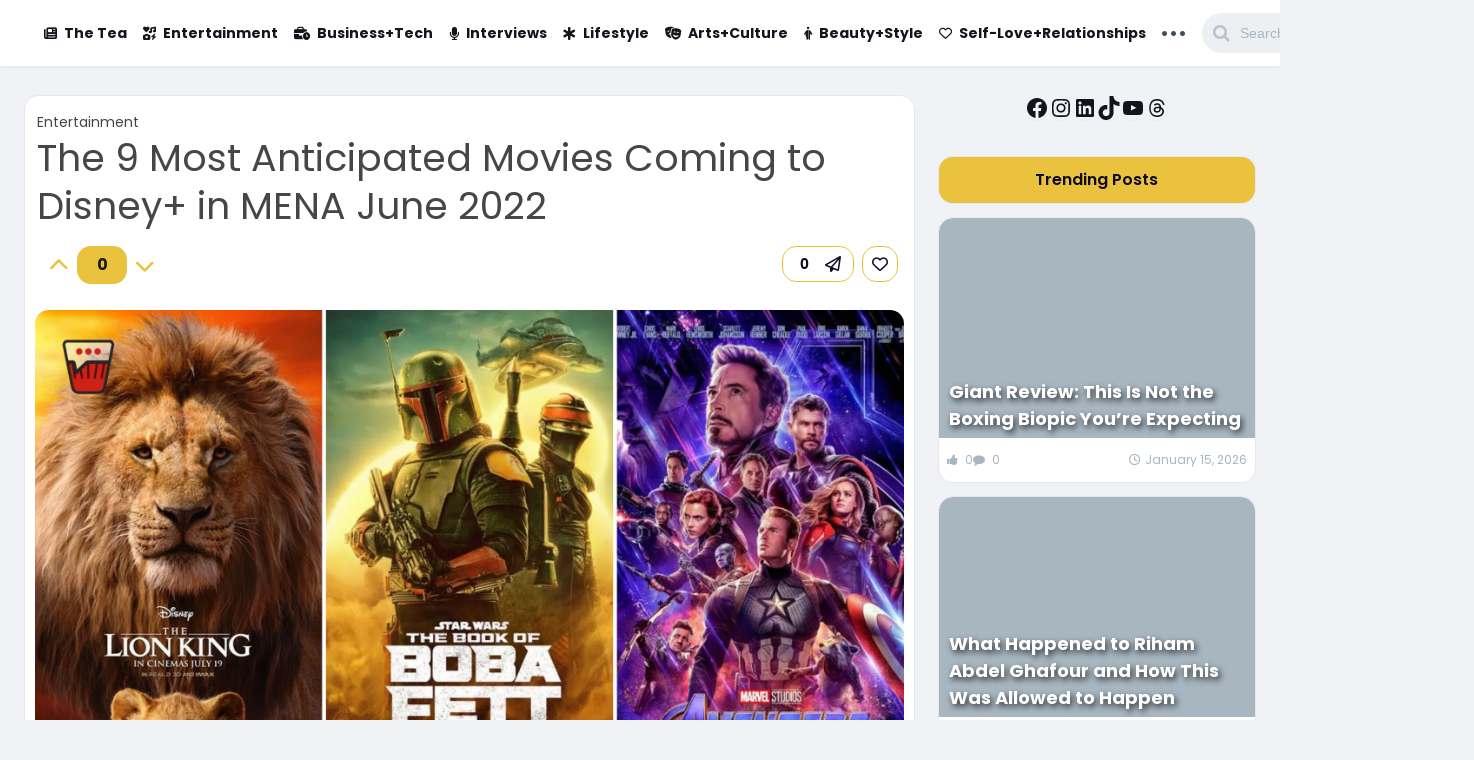

--- FILE ---
content_type: text/html; charset=UTF-8
request_url: https://www.el-shai.com/9-movies-coming-to-disney-mena-june/
body_size: 62507
content:
<!DOCTYPE html><html lang="en-US" prefix="og: https://ogp.me/ns#"><head><script data-no-optimize="1">var litespeed_docref=sessionStorage.getItem("litespeed_docref");litespeed_docref&&(Object.defineProperty(document,"referrer",{get:function(){return litespeed_docref}}),sessionStorage.removeItem("litespeed_docref"));</script> <meta charset="UTF-8"><meta name="description" content="The long-awaited streaming platform, Disney+ is now closer to the..."><meta property="og:url" content="https://www.el-shai.com/9-movies-coming-to-disney-mena-june/"/><meta property="og:type" content="website" /><meta property="og:title" content="The 9 Most Anticipated Movies Coming to Disney+ in MENA June 2022"/><meta property="og:description" content="The long-awaited streaming platform, Disney+ is now closer to the..." /><meta property="og:image" content="https://www.el-shai.com/wp-content/uploads/2022/06/Featured-Image-For-Website-8.png"/><meta property="og:site_name" content="El-Shai"/><meta name="twitter:card" content="summary_large_image"><meta name="twitter:title" content="The 9 Most Anticipated Movies Coming to Disney+ in MENA June 2022"><meta name="twitter:description" content="The long-awaited streaming platform, Disney+ is now closer to the..."><meta name="twitter:image" content="https://www.el-shai.com/wp-content/uploads/2022/06/Featured-Image-For-Website-8.png">
 <script id="google_gtagjs-js-consent-mode-data-layer" type="litespeed/javascript">window.dataLayer=window.dataLayer||[];function gtag(){dataLayer.push(arguments)}
gtag('consent','default',{"ad_personalization":"denied","ad_storage":"denied","ad_user_data":"denied","analytics_storage":"denied","functionality_storage":"denied","security_storage":"denied","personalization_storage":"denied","region":["AT","BE","BG","CH","CY","CZ","DE","DK","EE","ES","FI","FR","GB","GR","HR","HU","IE","IS","IT","LI","LT","LU","LV","MT","NL","NO","PL","PT","RO","SE","SI","SK"],"wait_for_update":500});window._googlesitekitConsentCategoryMap={"statistics":["analytics_storage"],"marketing":["ad_storage","ad_user_data","ad_personalization"],"functional":["functionality_storage","security_storage"],"preferences":["personalization_storage"]};window._googlesitekitConsents={"ad_personalization":"denied","ad_storage":"denied","ad_user_data":"denied","analytics_storage":"denied","functionality_storage":"denied","security_storage":"denied","personalization_storage":"denied","region":["AT","BE","BG","CH","CY","CZ","DE","DK","EE","ES","FI","FR","GB","GR","HR","HU","IE","IS","IT","LI","LT","LU","LV","MT","NL","NO","PL","PT","RO","SE","SI","SK"],"wait_for_update":500}</script> <title>The 9 Most Anticipated Movies Coming to Disney+ in MENA June 2022 | El-Shai</title><meta name="description" content="The long-awaited streaming platform, Disney+ is now closer to the MENA region than ever; it’s launching on June 8, with various movies coming this month."/><meta name="robots" content="follow, index, max-snippet:-1, max-video-preview:-1, max-image-preview:large"/><link rel="canonical" href="https://www.el-shai.com/9-movies-coming-to-disney-mena-june/" /><meta property="og:locale" content="en_US" /><meta property="og:type" content="article" /><meta property="og:title" content="The 9 Most Anticipated Movies Coming to Disney+ in MENA June 2022 | El-Shai" /><meta property="og:description" content="The long-awaited streaming platform, Disney+ is now closer to the MENA region than ever; it’s launching on June 8, with various movies coming this month." /><meta property="og:url" content="https://www.el-shai.com/9-movies-coming-to-disney-mena-june/" /><meta property="og:site_name" content="El-Shai" /><meta property="article:publisher" content="https://facebook.com/elshai.eg/" /><meta property="article:author" content="https://facebook.com/ragelsayed" /><meta property="article:section" content="Entertainment" /><meta property="og:updated_time" content="2023-02-28T13:49:15+02:00" /><meta property="fb:app_id" content="681051165818011" /><meta property="og:image" content="https://www.el-shai.com/wp-content/uploads/2022/06/Featured-Image-For-Website-8.png" /><meta property="og:image:secure_url" content="https://www.el-shai.com/wp-content/uploads/2022/06/Featured-Image-For-Website-8.png" /><meta property="og:image:width" content="2000" /><meta property="og:image:height" content="1125" /><meta property="og:image:alt" content="The 9 Most Anticipated Movies Coming to Disney+ in MENA this June 2022" /><meta property="og:image:type" content="image/png" /><meta property="article:published_time" content="2022-06-02T19:32:13+02:00" /><meta property="article:modified_time" content="2023-02-28T13:49:15+02:00" /><meta name="twitter:card" content="summary_large_image" /><meta name="twitter:title" content="The 9 Most Anticipated Movies Coming to Disney+ in MENA June 2022 | El-Shai" /><meta name="twitter:description" content="The long-awaited streaming platform, Disney+ is now closer to the MENA region than ever; it’s launching on June 8, with various movies coming this month." /><meta name="twitter:site" content="@elshai_Eg" /><meta name="twitter:creator" content="@elshai_Eg" /><meta name="twitter:image" content="https://www.el-shai.com/wp-content/uploads/2022/06/Featured-Image-For-Website-8.png" /><meta name="twitter:label1" content="Written by" /><meta name="twitter:data1" content="Disney+" /><meta name="twitter:label2" content="Time to read" /><meta name="twitter:data2" content="2 minutes" /> <script type="application/ld+json" class="rank-math-schema-pro">{"@context":"https://schema.org","@graph":[{"@type":"Place","@id":"https://www.el-shai.com/#place","address":{"@type":"PostalAddress","addressCountry":"Egypt"}},{"@type":["NewsMediaOrganization","Organization"],"@id":"https://www.el-shai.com/#organization","name":"El-Shai","url":"https://el-shai.com","sameAs":["https://facebook.com/elshai.eg/","https://twitter.com/elshai_Eg"],"email":"info@el-shai.com","address":{"@type":"PostalAddress","addressCountry":"Egypt"},"logo":{"@type":"ImageObject","@id":"https://www.el-shai.com/#logo","url":"https://el-shai.com/wp-content/uploads/2020/07/cropped-icon-HD.png","contentUrl":"https://el-shai.com/wp-content/uploads/2020/07/cropped-icon-HD.png","caption":"El-Shai","inLanguage":"en-US","width":"512","height":"512"},"location":{"@id":"https://www.el-shai.com/#place"}},{"@type":"WebSite","@id":"https://www.el-shai.com/#website","url":"https://www.el-shai.com","name":"El-Shai","publisher":{"@id":"https://www.el-shai.com/#organization"},"inLanguage":"en-US"},{"@type":"ImageObject","@id":"https://www.el-shai.com/wp-content/uploads/2022/06/Featured-Image-For-Website-8.png","url":"https://www.el-shai.com/wp-content/uploads/2022/06/Featured-Image-For-Website-8.png","width":"2000","height":"1125","caption":"The 9 Most Anticipated Movies Coming to Disney+ in MENA this June 2022","inLanguage":"en-US"},{"@type":"BreadcrumbList","@id":"https://www.el-shai.com/9-movies-coming-to-disney-mena-june/#breadcrumb","itemListElement":[{"@type":"ListItem","position":"1","item":{"@id":"https://el-shai.com","name":"El-Shai"}},{"@type":"ListItem","position":"2","item":{"@id":"https://www.el-shai.com/entertainment/","name":"Entertainment"}},{"@type":"ListItem","position":"3","item":{"@id":"https://www.el-shai.com/9-movies-coming-to-disney-mena-june/","name":"The 9 Most Anticipated Movies Coming to Disney+ in MENA June 2022"}}]},{"@type":"WebPage","@id":"https://www.el-shai.com/9-movies-coming-to-disney-mena-june/#webpage","url":"https://www.el-shai.com/9-movies-coming-to-disney-mena-june/","name":"The 9 Most Anticipated Movies Coming to Disney+ in MENA June 2022 | El-Shai","datePublished":"2022-06-02T19:32:13+02:00","dateModified":"2023-02-28T13:49:15+02:00","isPartOf":{"@id":"https://www.el-shai.com/#website"},"primaryImageOfPage":{"@id":"https://www.el-shai.com/wp-content/uploads/2022/06/Featured-Image-For-Website-8.png"},"inLanguage":"en-US","breadcrumb":{"@id":"https://www.el-shai.com/9-movies-coming-to-disney-mena-june/#breadcrumb"}},{"@type":"Person","@id":"https://www.el-shai.com/author/disney/","name":"Disney+","url":"https://www.el-shai.com/author/disney/","image":{"@type":"ImageObject","@id":"https://www.el-shai.com/wp-content/uploads/2023/02/channels4_profile-150x150.jpg","url":"https://www.el-shai.com/wp-content/uploads/2023/02/channels4_profile-150x150.jpg","caption":"Disney+","inLanguage":"en-US"},"sameAs":["https://www.apps.disneyplus.com/"],"worksFor":{"@id":"https://www.el-shai.com/#organization"}},{"@type":"NewsArticle","headline":"The 9 Most Anticipated Movies Coming to Disney+ in MENA June 2022 | El-Shai","keywords":"Movies Coming to Disney+ in MENA","datePublished":"2022-06-02T19:32:13+02:00","dateModified":"2023-02-28T13:49:15+02:00","articleSection":"Entertainment","author":{"@id":"https://www.el-shai.com/author/disney/","name":"Disney+"},"publisher":{"@id":"https://www.el-shai.com/#organization"},"description":"The long-awaited streaming platform, Disney+ is now closer to the MENA region than ever; it\u2019s launching on June 8, with various movies coming this month.","copyrightYear":"2023","copyrightHolder":{"@id":"https://www.el-shai.com/#organization"},"name":"The 9 Most Anticipated Movies Coming to Disney+ in MENA June 2022 | El-Shai","@id":"https://www.el-shai.com/9-movies-coming-to-disney-mena-june/#richSnippet","isPartOf":{"@id":"https://www.el-shai.com/9-movies-coming-to-disney-mena-june/#webpage"},"image":{"@id":"https://www.el-shai.com/wp-content/uploads/2022/06/Featured-Image-For-Website-8.png"},"inLanguage":"en-US","mainEntityOfPage":{"@id":"https://www.el-shai.com/9-movies-coming-to-disney-mena-june/#webpage"}}]}</script> <style id='wp-img-auto-sizes-contain-inline-css' type='text/css'>img:is([sizes=auto i],[sizes^="auto," i]){contain-intrinsic-size:3000px 1500px}
/*# sourceURL=wp-img-auto-sizes-contain-inline-css */</style><link data-optimized="2" rel="stylesheet" href="https://www.el-shai.com/wp-content/litespeed/css/fd6841fd5d3b444039e5a89c7227d83d.css?ver=f1667" /><style id='wp-block-paragraph-inline-css' type='text/css'>.is-small-text{font-size:.875em}.is-regular-text{font-size:1em}.is-large-text{font-size:2.25em}.is-larger-text{font-size:3em}.has-drop-cap:not(:focus):first-letter{float:left;font-size:8.4em;font-style:normal;font-weight:100;line-height:.68;margin:.05em .1em 0 0;text-transform:uppercase}body.rtl .has-drop-cap:not(:focus):first-letter{float:none;margin-left:.1em}p.has-drop-cap.has-background{overflow:hidden}:root :where(p.has-background){padding:1.25em 2.375em}:where(p.has-text-color:not(.has-link-color)) a{color:inherit}p.has-text-align-left[style*="writing-mode:vertical-lr"],p.has-text-align-right[style*="writing-mode:vertical-rl"]{rotate:180deg}
/*# sourceURL=https://www.el-shai.com/wp-includes/blocks/paragraph/style.min.css */</style><style id='wp-block-heading-inline-css' type='text/css'>h1:where(.wp-block-heading).has-background,h2:where(.wp-block-heading).has-background,h3:where(.wp-block-heading).has-background,h4:where(.wp-block-heading).has-background,h5:where(.wp-block-heading).has-background,h6:where(.wp-block-heading).has-background{padding:1.25em 2.375em}h1.has-text-align-left[style*=writing-mode]:where([style*=vertical-lr]),h1.has-text-align-right[style*=writing-mode]:where([style*=vertical-rl]),h2.has-text-align-left[style*=writing-mode]:where([style*=vertical-lr]),h2.has-text-align-right[style*=writing-mode]:where([style*=vertical-rl]),h3.has-text-align-left[style*=writing-mode]:where([style*=vertical-lr]),h3.has-text-align-right[style*=writing-mode]:where([style*=vertical-rl]),h4.has-text-align-left[style*=writing-mode]:where([style*=vertical-lr]),h4.has-text-align-right[style*=writing-mode]:where([style*=vertical-rl]),h5.has-text-align-left[style*=writing-mode]:where([style*=vertical-lr]),h5.has-text-align-right[style*=writing-mode]:where([style*=vertical-rl]),h6.has-text-align-left[style*=writing-mode]:where([style*=vertical-lr]),h6.has-text-align-right[style*=writing-mode]:where([style*=vertical-rl]){rotate:180deg}
/*# sourceURL=https://www.el-shai.com/wp-includes/blocks/heading/style.min.css */</style><style id='wp-block-image-inline-css' type='text/css'>.wp-block-image>a,.wp-block-image>figure>a{display:inline-block}.wp-block-image img{box-sizing:border-box;height:auto;max-width:100%;vertical-align:bottom}@media not (prefers-reduced-motion){.wp-block-image img.hide{visibility:hidden}.wp-block-image img.show{animation:show-content-image .4s}}.wp-block-image[style*=border-radius] img,.wp-block-image[style*=border-radius]>a{border-radius:inherit}.wp-block-image.has-custom-border img{box-sizing:border-box}.wp-block-image.aligncenter{text-align:center}.wp-block-image.alignfull>a,.wp-block-image.alignwide>a{width:100%}.wp-block-image.alignfull img,.wp-block-image.alignwide img{height:auto;width:100%}.wp-block-image .aligncenter,.wp-block-image .alignleft,.wp-block-image .alignright,.wp-block-image.aligncenter,.wp-block-image.alignleft,.wp-block-image.alignright{display:table}.wp-block-image .aligncenter>figcaption,.wp-block-image .alignleft>figcaption,.wp-block-image .alignright>figcaption,.wp-block-image.aligncenter>figcaption,.wp-block-image.alignleft>figcaption,.wp-block-image.alignright>figcaption{caption-side:bottom;display:table-caption}.wp-block-image .alignleft{float:left;margin:.5em 1em .5em 0}.wp-block-image .alignright{float:right;margin:.5em 0 .5em 1em}.wp-block-image .aligncenter{margin-left:auto;margin-right:auto}.wp-block-image :where(figcaption){margin-bottom:1em;margin-top:.5em}.wp-block-image.is-style-circle-mask img{border-radius:9999px}@supports ((-webkit-mask-image:none) or (mask-image:none)) or (-webkit-mask-image:none){.wp-block-image.is-style-circle-mask img{border-radius:0;-webkit-mask-image:url('data:image/svg+xml;utf8,<svg viewBox="0 0 100 100" xmlns="http://www.w3.org/2000/svg"><circle cx="50" cy="50" r="50"/></svg>');mask-image:url('data:image/svg+xml;utf8,<svg viewBox="0 0 100 100" xmlns="http://www.w3.org/2000/svg"><circle cx="50" cy="50" r="50"/></svg>');mask-mode:alpha;-webkit-mask-position:center;mask-position:center;-webkit-mask-repeat:no-repeat;mask-repeat:no-repeat;-webkit-mask-size:contain;mask-size:contain}}:root :where(.wp-block-image.is-style-rounded img,.wp-block-image .is-style-rounded img){border-radius:9999px}.wp-block-image figure{margin:0}.wp-lightbox-container{display:flex;flex-direction:column;position:relative}.wp-lightbox-container img{cursor:zoom-in}.wp-lightbox-container img:hover+button{opacity:1}.wp-lightbox-container button{align-items:center;backdrop-filter:blur(16px) saturate(180%);background-color:#5a5a5a40;border:none;border-radius:4px;cursor:zoom-in;display:flex;height:20px;justify-content:center;opacity:0;padding:0;position:absolute;right:16px;text-align:center;top:16px;width:20px;z-index:100}@media not (prefers-reduced-motion){.wp-lightbox-container button{transition:opacity .2s ease}}.wp-lightbox-container button:focus-visible{outline:3px auto #5a5a5a40;outline:3px auto -webkit-focus-ring-color;outline-offset:3px}.wp-lightbox-container button:hover{cursor:pointer;opacity:1}.wp-lightbox-container button:focus{opacity:1}.wp-lightbox-container button:focus,.wp-lightbox-container button:hover,.wp-lightbox-container button:not(:hover):not(:active):not(.has-background){background-color:#5a5a5a40;border:none}.wp-lightbox-overlay{box-sizing:border-box;cursor:zoom-out;height:100vh;left:0;overflow:hidden;position:fixed;top:0;visibility:hidden;width:100%;z-index:100000}.wp-lightbox-overlay .close-button{align-items:center;cursor:pointer;display:flex;justify-content:center;min-height:40px;min-width:40px;padding:0;position:absolute;right:calc(env(safe-area-inset-right) + 16px);top:calc(env(safe-area-inset-top) + 16px);z-index:5000000}.wp-lightbox-overlay .close-button:focus,.wp-lightbox-overlay .close-button:hover,.wp-lightbox-overlay .close-button:not(:hover):not(:active):not(.has-background){background:none;border:none}.wp-lightbox-overlay .lightbox-image-container{height:var(--wp--lightbox-container-height);left:50%;overflow:hidden;position:absolute;top:50%;transform:translate(-50%,-50%);transform-origin:top left;width:var(--wp--lightbox-container-width);z-index:9999999999}.wp-lightbox-overlay .wp-block-image{align-items:center;box-sizing:border-box;display:flex;height:100%;justify-content:center;margin:0;position:relative;transform-origin:0 0;width:100%;z-index:3000000}.wp-lightbox-overlay .wp-block-image img{height:var(--wp--lightbox-image-height);min-height:var(--wp--lightbox-image-height);min-width:var(--wp--lightbox-image-width);width:var(--wp--lightbox-image-width)}.wp-lightbox-overlay .wp-block-image figcaption{display:none}.wp-lightbox-overlay button{background:none;border:none}.wp-lightbox-overlay .scrim{background-color:#fff;height:100%;opacity:.9;position:absolute;width:100%;z-index:2000000}.wp-lightbox-overlay.active{visibility:visible}@media not (prefers-reduced-motion){.wp-lightbox-overlay.active{animation:turn-on-visibility .25s both}.wp-lightbox-overlay.active img{animation:turn-on-visibility .35s both}.wp-lightbox-overlay.show-closing-animation:not(.active){animation:turn-off-visibility .35s both}.wp-lightbox-overlay.show-closing-animation:not(.active) img{animation:turn-off-visibility .25s both}.wp-lightbox-overlay.zoom.active{animation:none;opacity:1;visibility:visible}.wp-lightbox-overlay.zoom.active .lightbox-image-container{animation:lightbox-zoom-in .4s}.wp-lightbox-overlay.zoom.active .lightbox-image-container img{animation:none}.wp-lightbox-overlay.zoom.active .scrim{animation:turn-on-visibility .4s forwards}.wp-lightbox-overlay.zoom.show-closing-animation:not(.active){animation:none}.wp-lightbox-overlay.zoom.show-closing-animation:not(.active) .lightbox-image-container{animation:lightbox-zoom-out .4s}.wp-lightbox-overlay.zoom.show-closing-animation:not(.active) .lightbox-image-container img{animation:none}.wp-lightbox-overlay.zoom.show-closing-animation:not(.active) .scrim{animation:turn-off-visibility .4s forwards}}@keyframes show-content-image{0%{visibility:hidden}99%{visibility:hidden}to{visibility:visible}}@keyframes turn-on-visibility{0%{opacity:0}to{opacity:1}}@keyframes turn-off-visibility{0%{opacity:1;visibility:visible}99%{opacity:0;visibility:visible}to{opacity:0;visibility:hidden}}@keyframes lightbox-zoom-in{0%{transform:translate(calc((-100vw + var(--wp--lightbox-scrollbar-width))/2 + var(--wp--lightbox-initial-left-position)),calc(-50vh + var(--wp--lightbox-initial-top-position))) scale(var(--wp--lightbox-scale))}to{transform:translate(-50%,-50%) scale(1)}}@keyframes lightbox-zoom-out{0%{transform:translate(-50%,-50%) scale(1);visibility:visible}99%{visibility:visible}to{transform:translate(calc((-100vw + var(--wp--lightbox-scrollbar-width))/2 + var(--wp--lightbox-initial-left-position)),calc(-50vh + var(--wp--lightbox-initial-top-position))) scale(var(--wp--lightbox-scale));visibility:hidden}}
/*# sourceURL=https://www.el-shai.com/wp-includes/blocks/image/style.min.css */</style><style id='wp-block-social-links-inline-css' type='text/css'>.wp-block-social-links{background:none;box-sizing:border-box;margin-left:0;padding-left:0;padding-right:0;text-indent:0}.wp-block-social-links .wp-social-link a,.wp-block-social-links .wp-social-link a:hover{border-bottom:0;box-shadow:none;text-decoration:none}.wp-block-social-links .wp-social-link svg{height:1em;width:1em}.wp-block-social-links .wp-social-link span:not(.screen-reader-text){font-size:.65em;margin-left:.5em;margin-right:.5em}.wp-block-social-links.has-small-icon-size{font-size:16px}.wp-block-social-links,.wp-block-social-links.has-normal-icon-size{font-size:24px}.wp-block-social-links.has-large-icon-size{font-size:36px}.wp-block-social-links.has-huge-icon-size{font-size:48px}.wp-block-social-links.aligncenter{display:flex;justify-content:center}.wp-block-social-links.alignright{justify-content:flex-end}.wp-block-social-link{border-radius:9999px;display:block}@media not (prefers-reduced-motion){.wp-block-social-link{transition:transform .1s ease}}.wp-block-social-link{height:auto}.wp-block-social-link a{align-items:center;display:flex;line-height:0}.wp-block-social-link:hover{transform:scale(1.1)}.wp-block-social-links .wp-block-social-link.wp-social-link{display:inline-block;margin:0;padding:0}.wp-block-social-links .wp-block-social-link.wp-social-link .wp-block-social-link-anchor,.wp-block-social-links .wp-block-social-link.wp-social-link .wp-block-social-link-anchor svg,.wp-block-social-links .wp-block-social-link.wp-social-link .wp-block-social-link-anchor:active,.wp-block-social-links .wp-block-social-link.wp-social-link .wp-block-social-link-anchor:hover,.wp-block-social-links .wp-block-social-link.wp-social-link .wp-block-social-link-anchor:visited{color:currentColor;fill:currentColor}:where(.wp-block-social-links:not(.is-style-logos-only)) .wp-social-link{background-color:#f0f0f0;color:#444}:where(.wp-block-social-links:not(.is-style-logos-only)) .wp-social-link-amazon{background-color:#f90;color:#fff}:where(.wp-block-social-links:not(.is-style-logos-only)) .wp-social-link-bandcamp{background-color:#1ea0c3;color:#fff}:where(.wp-block-social-links:not(.is-style-logos-only)) .wp-social-link-behance{background-color:#0757fe;color:#fff}:where(.wp-block-social-links:not(.is-style-logos-only)) .wp-social-link-bluesky{background-color:#0a7aff;color:#fff}:where(.wp-block-social-links:not(.is-style-logos-only)) .wp-social-link-codepen{background-color:#1e1f26;color:#fff}:where(.wp-block-social-links:not(.is-style-logos-only)) .wp-social-link-deviantart{background-color:#02e49b;color:#fff}:where(.wp-block-social-links:not(.is-style-logos-only)) .wp-social-link-discord{background-color:#5865f2;color:#fff}:where(.wp-block-social-links:not(.is-style-logos-only)) .wp-social-link-dribbble{background-color:#e94c89;color:#fff}:where(.wp-block-social-links:not(.is-style-logos-only)) .wp-social-link-dropbox{background-color:#4280ff;color:#fff}:where(.wp-block-social-links:not(.is-style-logos-only)) .wp-social-link-etsy{background-color:#f45800;color:#fff}:where(.wp-block-social-links:not(.is-style-logos-only)) .wp-social-link-facebook{background-color:#0866ff;color:#fff}:where(.wp-block-social-links:not(.is-style-logos-only)) .wp-social-link-fivehundredpx{background-color:#000;color:#fff}:where(.wp-block-social-links:not(.is-style-logos-only)) .wp-social-link-flickr{background-color:#0461dd;color:#fff}:where(.wp-block-social-links:not(.is-style-logos-only)) .wp-social-link-foursquare{background-color:#e65678;color:#fff}:where(.wp-block-social-links:not(.is-style-logos-only)) .wp-social-link-github{background-color:#24292d;color:#fff}:where(.wp-block-social-links:not(.is-style-logos-only)) .wp-social-link-goodreads{background-color:#eceadd;color:#382110}:where(.wp-block-social-links:not(.is-style-logos-only)) .wp-social-link-google{background-color:#ea4434;color:#fff}:where(.wp-block-social-links:not(.is-style-logos-only)) .wp-social-link-gravatar{background-color:#1d4fc4;color:#fff}:where(.wp-block-social-links:not(.is-style-logos-only)) .wp-social-link-instagram{background-color:#f00075;color:#fff}:where(.wp-block-social-links:not(.is-style-logos-only)) .wp-social-link-lastfm{background-color:#e21b24;color:#fff}:where(.wp-block-social-links:not(.is-style-logos-only)) .wp-social-link-linkedin{background-color:#0d66c2;color:#fff}:where(.wp-block-social-links:not(.is-style-logos-only)) .wp-social-link-mastodon{background-color:#3288d4;color:#fff}:where(.wp-block-social-links:not(.is-style-logos-only)) .wp-social-link-medium{background-color:#000;color:#fff}:where(.wp-block-social-links:not(.is-style-logos-only)) .wp-social-link-meetup{background-color:#f6405f;color:#fff}:where(.wp-block-social-links:not(.is-style-logos-only)) .wp-social-link-patreon{background-color:#000;color:#fff}:where(.wp-block-social-links:not(.is-style-logos-only)) .wp-social-link-pinterest{background-color:#e60122;color:#fff}:where(.wp-block-social-links:not(.is-style-logos-only)) .wp-social-link-pocket{background-color:#ef4155;color:#fff}:where(.wp-block-social-links:not(.is-style-logos-only)) .wp-social-link-reddit{background-color:#ff4500;color:#fff}:where(.wp-block-social-links:not(.is-style-logos-only)) .wp-social-link-skype{background-color:#0478d7;color:#fff}:where(.wp-block-social-links:not(.is-style-logos-only)) .wp-social-link-snapchat{background-color:#fefc00;color:#fff;stroke:#000}:where(.wp-block-social-links:not(.is-style-logos-only)) .wp-social-link-soundcloud{background-color:#ff5600;color:#fff}:where(.wp-block-social-links:not(.is-style-logos-only)) .wp-social-link-spotify{background-color:#1bd760;color:#fff}:where(.wp-block-social-links:not(.is-style-logos-only)) .wp-social-link-telegram{background-color:#2aabee;color:#fff}:where(.wp-block-social-links:not(.is-style-logos-only)) .wp-social-link-threads{background-color:#000;color:#fff}:where(.wp-block-social-links:not(.is-style-logos-only)) .wp-social-link-tiktok{background-color:#000;color:#fff}:where(.wp-block-social-links:not(.is-style-logos-only)) .wp-social-link-tumblr{background-color:#011835;color:#fff}:where(.wp-block-social-links:not(.is-style-logos-only)) .wp-social-link-twitch{background-color:#6440a4;color:#fff}:where(.wp-block-social-links:not(.is-style-logos-only)) .wp-social-link-twitter{background-color:#1da1f2;color:#fff}:where(.wp-block-social-links:not(.is-style-logos-only)) .wp-social-link-vimeo{background-color:#1eb7ea;color:#fff}:where(.wp-block-social-links:not(.is-style-logos-only)) .wp-social-link-vk{background-color:#4680c2;color:#fff}:where(.wp-block-social-links:not(.is-style-logos-only)) .wp-social-link-wordpress{background-color:#3499cd;color:#fff}:where(.wp-block-social-links:not(.is-style-logos-only)) .wp-social-link-whatsapp{background-color:#25d366;color:#fff}:where(.wp-block-social-links:not(.is-style-logos-only)) .wp-social-link-x{background-color:#000;color:#fff}:where(.wp-block-social-links:not(.is-style-logos-only)) .wp-social-link-yelp{background-color:#d32422;color:#fff}:where(.wp-block-social-links:not(.is-style-logos-only)) .wp-social-link-youtube{background-color:red;color:#fff}:where(.wp-block-social-links.is-style-logos-only) .wp-social-link{background:none}:where(.wp-block-social-links.is-style-logos-only) .wp-social-link svg{height:1.25em;width:1.25em}:where(.wp-block-social-links.is-style-logos-only) .wp-social-link-amazon{color:#f90}:where(.wp-block-social-links.is-style-logos-only) .wp-social-link-bandcamp{color:#1ea0c3}:where(.wp-block-social-links.is-style-logos-only) .wp-social-link-behance{color:#0757fe}:where(.wp-block-social-links.is-style-logos-only) .wp-social-link-bluesky{color:#0a7aff}:where(.wp-block-social-links.is-style-logos-only) .wp-social-link-codepen{color:#1e1f26}:where(.wp-block-social-links.is-style-logos-only) .wp-social-link-deviantart{color:#02e49b}:where(.wp-block-social-links.is-style-logos-only) .wp-social-link-discord{color:#5865f2}:where(.wp-block-social-links.is-style-logos-only) .wp-social-link-dribbble{color:#e94c89}:where(.wp-block-social-links.is-style-logos-only) .wp-social-link-dropbox{color:#4280ff}:where(.wp-block-social-links.is-style-logos-only) .wp-social-link-etsy{color:#f45800}:where(.wp-block-social-links.is-style-logos-only) .wp-social-link-facebook{color:#0866ff}:where(.wp-block-social-links.is-style-logos-only) .wp-social-link-fivehundredpx{color:#000}:where(.wp-block-social-links.is-style-logos-only) .wp-social-link-flickr{color:#0461dd}:where(.wp-block-social-links.is-style-logos-only) .wp-social-link-foursquare{color:#e65678}:where(.wp-block-social-links.is-style-logos-only) .wp-social-link-github{color:#24292d}:where(.wp-block-social-links.is-style-logos-only) .wp-social-link-goodreads{color:#382110}:where(.wp-block-social-links.is-style-logos-only) .wp-social-link-google{color:#ea4434}:where(.wp-block-social-links.is-style-logos-only) .wp-social-link-gravatar{color:#1d4fc4}:where(.wp-block-social-links.is-style-logos-only) .wp-social-link-instagram{color:#f00075}:where(.wp-block-social-links.is-style-logos-only) .wp-social-link-lastfm{color:#e21b24}:where(.wp-block-social-links.is-style-logos-only) .wp-social-link-linkedin{color:#0d66c2}:where(.wp-block-social-links.is-style-logos-only) .wp-social-link-mastodon{color:#3288d4}:where(.wp-block-social-links.is-style-logos-only) .wp-social-link-medium{color:#000}:where(.wp-block-social-links.is-style-logos-only) .wp-social-link-meetup{color:#f6405f}:where(.wp-block-social-links.is-style-logos-only) .wp-social-link-patreon{color:#000}:where(.wp-block-social-links.is-style-logos-only) .wp-social-link-pinterest{color:#e60122}:where(.wp-block-social-links.is-style-logos-only) .wp-social-link-pocket{color:#ef4155}:where(.wp-block-social-links.is-style-logos-only) .wp-social-link-reddit{color:#ff4500}:where(.wp-block-social-links.is-style-logos-only) .wp-social-link-skype{color:#0478d7}:where(.wp-block-social-links.is-style-logos-only) .wp-social-link-snapchat{color:#fff;stroke:#000}:where(.wp-block-social-links.is-style-logos-only) .wp-social-link-soundcloud{color:#ff5600}:where(.wp-block-social-links.is-style-logos-only) .wp-social-link-spotify{color:#1bd760}:where(.wp-block-social-links.is-style-logos-only) .wp-social-link-telegram{color:#2aabee}:where(.wp-block-social-links.is-style-logos-only) .wp-social-link-threads{color:#000}:where(.wp-block-social-links.is-style-logos-only) .wp-social-link-tiktok{color:#000}:where(.wp-block-social-links.is-style-logos-only) .wp-social-link-tumblr{color:#011835}:where(.wp-block-social-links.is-style-logos-only) .wp-social-link-twitch{color:#6440a4}:where(.wp-block-social-links.is-style-logos-only) .wp-social-link-twitter{color:#1da1f2}:where(.wp-block-social-links.is-style-logos-only) .wp-social-link-vimeo{color:#1eb7ea}:where(.wp-block-social-links.is-style-logos-only) .wp-social-link-vk{color:#4680c2}:where(.wp-block-social-links.is-style-logos-only) .wp-social-link-whatsapp{color:#25d366}:where(.wp-block-social-links.is-style-logos-only) .wp-social-link-wordpress{color:#3499cd}:where(.wp-block-social-links.is-style-logos-only) .wp-social-link-x{color:#000}:where(.wp-block-social-links.is-style-logos-only) .wp-social-link-yelp{color:#d32422}:where(.wp-block-social-links.is-style-logos-only) .wp-social-link-youtube{color:red}.wp-block-social-links.is-style-pill-shape .wp-social-link{width:auto}:root :where(.wp-block-social-links .wp-social-link a){padding:.25em}:root :where(.wp-block-social-links.is-style-logos-only .wp-social-link a){padding:0}:root :where(.wp-block-social-links.is-style-pill-shape .wp-social-link a){padding-left:.6666666667em;padding-right:.6666666667em}.wp-block-social-links:not(.has-icon-color):not(.has-icon-background-color) .wp-social-link-snapchat .wp-block-social-link-label{color:#000}
/*# sourceURL=https://www.el-shai.com/wp-includes/blocks/social-links/style.min.css */</style><style id='global-styles-inline-css' type='text/css'>:root{--wp--preset--aspect-ratio--square: 1;--wp--preset--aspect-ratio--4-3: 4/3;--wp--preset--aspect-ratio--3-4: 3/4;--wp--preset--aspect-ratio--3-2: 3/2;--wp--preset--aspect-ratio--2-3: 2/3;--wp--preset--aspect-ratio--16-9: 16/9;--wp--preset--aspect-ratio--9-16: 9/16;--wp--preset--color--black: #000000;--wp--preset--color--cyan-bluish-gray: #abb8c3;--wp--preset--color--white: #ffffff;--wp--preset--color--pale-pink: #f78da7;--wp--preset--color--vivid-red: #cf2e2e;--wp--preset--color--luminous-vivid-orange: #ff6900;--wp--preset--color--luminous-vivid-amber: #fcb900;--wp--preset--color--light-green-cyan: #7bdcb5;--wp--preset--color--vivid-green-cyan: #00d084;--wp--preset--color--pale-cyan-blue: #8ed1fc;--wp--preset--color--vivid-cyan-blue: #0693e3;--wp--preset--color--vivid-purple: #9b51e0;--wp--preset--gradient--vivid-cyan-blue-to-vivid-purple: linear-gradient(135deg,rgb(6,147,227) 0%,rgb(155,81,224) 100%);--wp--preset--gradient--light-green-cyan-to-vivid-green-cyan: linear-gradient(135deg,rgb(122,220,180) 0%,rgb(0,208,130) 100%);--wp--preset--gradient--luminous-vivid-amber-to-luminous-vivid-orange: linear-gradient(135deg,rgb(252,185,0) 0%,rgb(255,105,0) 100%);--wp--preset--gradient--luminous-vivid-orange-to-vivid-red: linear-gradient(135deg,rgb(255,105,0) 0%,rgb(207,46,46) 100%);--wp--preset--gradient--very-light-gray-to-cyan-bluish-gray: linear-gradient(135deg,rgb(238,238,238) 0%,rgb(169,184,195) 100%);--wp--preset--gradient--cool-to-warm-spectrum: linear-gradient(135deg,rgb(74,234,220) 0%,rgb(151,120,209) 20%,rgb(207,42,186) 40%,rgb(238,44,130) 60%,rgb(251,105,98) 80%,rgb(254,248,76) 100%);--wp--preset--gradient--blush-light-purple: linear-gradient(135deg,rgb(255,206,236) 0%,rgb(152,150,240) 100%);--wp--preset--gradient--blush-bordeaux: linear-gradient(135deg,rgb(254,205,165) 0%,rgb(254,45,45) 50%,rgb(107,0,62) 100%);--wp--preset--gradient--luminous-dusk: linear-gradient(135deg,rgb(255,203,112) 0%,rgb(199,81,192) 50%,rgb(65,88,208) 100%);--wp--preset--gradient--pale-ocean: linear-gradient(135deg,rgb(255,245,203) 0%,rgb(182,227,212) 50%,rgb(51,167,181) 100%);--wp--preset--gradient--electric-grass: linear-gradient(135deg,rgb(202,248,128) 0%,rgb(113,206,126) 100%);--wp--preset--gradient--midnight: linear-gradient(135deg,rgb(2,3,129) 0%,rgb(40,116,252) 100%);--wp--preset--font-size--small: 13px;--wp--preset--font-size--medium: 20px;--wp--preset--font-size--large: 36px;--wp--preset--font-size--x-large: 42px;--wp--preset--spacing--20: 0.44rem;--wp--preset--spacing--30: 0.67rem;--wp--preset--spacing--40: 1rem;--wp--preset--spacing--50: 1.5rem;--wp--preset--spacing--60: 2.25rem;--wp--preset--spacing--70: 3.38rem;--wp--preset--spacing--80: 5.06rem;--wp--preset--shadow--natural: 6px 6px 9px rgba(0, 0, 0, 0.2);--wp--preset--shadow--deep: 12px 12px 50px rgba(0, 0, 0, 0.4);--wp--preset--shadow--sharp: 6px 6px 0px rgba(0, 0, 0, 0.2);--wp--preset--shadow--outlined: 6px 6px 0px -3px rgb(255, 255, 255), 6px 6px rgb(0, 0, 0);--wp--preset--shadow--crisp: 6px 6px 0px rgb(0, 0, 0);}:where(.is-layout-flex){gap: 0.5em;}:where(.is-layout-grid){gap: 0.5em;}body .is-layout-flex{display: flex;}.is-layout-flex{flex-wrap: wrap;align-items: center;}.is-layout-flex > :is(*, div){margin: 0;}body .is-layout-grid{display: grid;}.is-layout-grid > :is(*, div){margin: 0;}:where(.wp-block-columns.is-layout-flex){gap: 2em;}:where(.wp-block-columns.is-layout-grid){gap: 2em;}:where(.wp-block-post-template.is-layout-flex){gap: 1.25em;}:where(.wp-block-post-template.is-layout-grid){gap: 1.25em;}.has-black-color{color: var(--wp--preset--color--black) !important;}.has-cyan-bluish-gray-color{color: var(--wp--preset--color--cyan-bluish-gray) !important;}.has-white-color{color: var(--wp--preset--color--white) !important;}.has-pale-pink-color{color: var(--wp--preset--color--pale-pink) !important;}.has-vivid-red-color{color: var(--wp--preset--color--vivid-red) !important;}.has-luminous-vivid-orange-color{color: var(--wp--preset--color--luminous-vivid-orange) !important;}.has-luminous-vivid-amber-color{color: var(--wp--preset--color--luminous-vivid-amber) !important;}.has-light-green-cyan-color{color: var(--wp--preset--color--light-green-cyan) !important;}.has-vivid-green-cyan-color{color: var(--wp--preset--color--vivid-green-cyan) !important;}.has-pale-cyan-blue-color{color: var(--wp--preset--color--pale-cyan-blue) !important;}.has-vivid-cyan-blue-color{color: var(--wp--preset--color--vivid-cyan-blue) !important;}.has-vivid-purple-color{color: var(--wp--preset--color--vivid-purple) !important;}.has-black-background-color{background-color: var(--wp--preset--color--black) !important;}.has-cyan-bluish-gray-background-color{background-color: var(--wp--preset--color--cyan-bluish-gray) !important;}.has-white-background-color{background-color: var(--wp--preset--color--white) !important;}.has-pale-pink-background-color{background-color: var(--wp--preset--color--pale-pink) !important;}.has-vivid-red-background-color{background-color: var(--wp--preset--color--vivid-red) !important;}.has-luminous-vivid-orange-background-color{background-color: var(--wp--preset--color--luminous-vivid-orange) !important;}.has-luminous-vivid-amber-background-color{background-color: var(--wp--preset--color--luminous-vivid-amber) !important;}.has-light-green-cyan-background-color{background-color: var(--wp--preset--color--light-green-cyan) !important;}.has-vivid-green-cyan-background-color{background-color: var(--wp--preset--color--vivid-green-cyan) !important;}.has-pale-cyan-blue-background-color{background-color: var(--wp--preset--color--pale-cyan-blue) !important;}.has-vivid-cyan-blue-background-color{background-color: var(--wp--preset--color--vivid-cyan-blue) !important;}.has-vivid-purple-background-color{background-color: var(--wp--preset--color--vivid-purple) !important;}.has-black-border-color{border-color: var(--wp--preset--color--black) !important;}.has-cyan-bluish-gray-border-color{border-color: var(--wp--preset--color--cyan-bluish-gray) !important;}.has-white-border-color{border-color: var(--wp--preset--color--white) !important;}.has-pale-pink-border-color{border-color: var(--wp--preset--color--pale-pink) !important;}.has-vivid-red-border-color{border-color: var(--wp--preset--color--vivid-red) !important;}.has-luminous-vivid-orange-border-color{border-color: var(--wp--preset--color--luminous-vivid-orange) !important;}.has-luminous-vivid-amber-border-color{border-color: var(--wp--preset--color--luminous-vivid-amber) !important;}.has-light-green-cyan-border-color{border-color: var(--wp--preset--color--light-green-cyan) !important;}.has-vivid-green-cyan-border-color{border-color: var(--wp--preset--color--vivid-green-cyan) !important;}.has-pale-cyan-blue-border-color{border-color: var(--wp--preset--color--pale-cyan-blue) !important;}.has-vivid-cyan-blue-border-color{border-color: var(--wp--preset--color--vivid-cyan-blue) !important;}.has-vivid-purple-border-color{border-color: var(--wp--preset--color--vivid-purple) !important;}.has-vivid-cyan-blue-to-vivid-purple-gradient-background{background: var(--wp--preset--gradient--vivid-cyan-blue-to-vivid-purple) !important;}.has-light-green-cyan-to-vivid-green-cyan-gradient-background{background: var(--wp--preset--gradient--light-green-cyan-to-vivid-green-cyan) !important;}.has-luminous-vivid-amber-to-luminous-vivid-orange-gradient-background{background: var(--wp--preset--gradient--luminous-vivid-amber-to-luminous-vivid-orange) !important;}.has-luminous-vivid-orange-to-vivid-red-gradient-background{background: var(--wp--preset--gradient--luminous-vivid-orange-to-vivid-red) !important;}.has-very-light-gray-to-cyan-bluish-gray-gradient-background{background: var(--wp--preset--gradient--very-light-gray-to-cyan-bluish-gray) !important;}.has-cool-to-warm-spectrum-gradient-background{background: var(--wp--preset--gradient--cool-to-warm-spectrum) !important;}.has-blush-light-purple-gradient-background{background: var(--wp--preset--gradient--blush-light-purple) !important;}.has-blush-bordeaux-gradient-background{background: var(--wp--preset--gradient--blush-bordeaux) !important;}.has-luminous-dusk-gradient-background{background: var(--wp--preset--gradient--luminous-dusk) !important;}.has-pale-ocean-gradient-background{background: var(--wp--preset--gradient--pale-ocean) !important;}.has-electric-grass-gradient-background{background: var(--wp--preset--gradient--electric-grass) !important;}.has-midnight-gradient-background{background: var(--wp--preset--gradient--midnight) !important;}.has-small-font-size{font-size: var(--wp--preset--font-size--small) !important;}.has-medium-font-size{font-size: var(--wp--preset--font-size--medium) !important;}.has-large-font-size{font-size: var(--wp--preset--font-size--large) !important;}.has-x-large-font-size{font-size: var(--wp--preset--font-size--x-large) !important;}
/*# sourceURL=global-styles-inline-css */</style><style id='core-block-supports-inline-css' type='text/css'>.wp-container-core-social-links-is-layout-16018d1d{justify-content:center;}
/*# sourceURL=core-block-supports-inline-css */</style><style id='classic-theme-styles-inline-css' type='text/css'>/*! This file is auto-generated */
.wp-block-button__link{color:#fff;background-color:#32373c;border-radius:9999px;box-shadow:none;text-decoration:none;padding:calc(.667em + 2px) calc(1.333em + 2px);font-size:1.125em}.wp-block-file__button{background:#32373c;color:#fff;text-decoration:none}
/*# sourceURL=/wp-includes/css/classic-themes.min.css */</style><style id='age-gate-custom-inline-css' type='text/css'>:root{--ag-background-image-position: center center;--ag-background-image-opacity: 1;--ag-form-background: rgba(255,255,255,1);--ag-text-color: #000000;--ag-blur: 5px;}
/*# sourceURL=age-gate-custom-inline-css */</style><style id='age-gate-options-inline-css' type='text/css'>:root{--ag-background-image-position: center center;--ag-background-image-opacity: 1;--ag-form-background: rgba(255,255,255,1);--ag-text-color: #000000;--ag-blur: 5px;}
/*# sourceURL=age-gate-options-inline-css */</style><link rel='stylesheet' id='sb-font-awesome-css' href='https://maxcdn.bootstrapcdn.com/font-awesome/4.7.0/css/font-awesome.min.css?ver=6.9' type='text/css' media='all' /><style id='ez-toc-inline-css' type='text/css'>div#ez-toc-container .ez-toc-title {font-size: 120%;}div#ez-toc-container .ez-toc-title {font-weight: 500;}div#ez-toc-container ul li , div#ez-toc-container ul li a {font-size: 95%;}div#ez-toc-container ul li , div#ez-toc-container ul li a {font-weight: 500;}div#ez-toc-container nav ul ul li {font-size: 90%;}.ez-toc-box-title {font-weight: bold; margin-bottom: 10px; text-align: center; text-transform: uppercase; letter-spacing: 1px; color: #666; padding-bottom: 5px;position:absolute;top:-4%;left:5%;background-color: inherit;transition: top 0.3s ease;}.ez-toc-box-title.toc-closed {top:-25%;}
.ez-toc-container-direction {direction: ltr;}.ez-toc-counter ul{counter-reset: item ;}.ez-toc-counter nav ul li a::before {content: counters(item, '.', decimal) '. ';display: inline-block;counter-increment: item;flex-grow: 0;flex-shrink: 0;margin-right: .2em; float: left; }.ez-toc-widget-direction {direction: ltr;}.ez-toc-widget-container ul{counter-reset: item ;}.ez-toc-widget-container nav ul li a::before {content: counters(item, '.', decimal) '. ';display: inline-block;counter-increment: item;flex-grow: 0;flex-shrink: 0;margin-right: .2em; float: left; }
/*# sourceURL=ez-toc-inline-css */</style> <script type="litespeed/javascript" data-src="https://www.el-shai.com/wp-includes/js/jquery/jquery.min.js" id="jquery-core-js"></script>  <script type="litespeed/javascript" data-src="https://www.googletagmanager.com/gtag/js?id=G-FWV7F8D1Y9" id="google_gtagjs-js"></script> <script id="google_gtagjs-js-after" type="litespeed/javascript">window.dataLayer=window.dataLayer||[];function gtag(){dataLayer.push(arguments)}
gtag("set","linker",{"domains":["www.el-shai.com"]});gtag("js",new Date());gtag("set","developer_id.dZTNiMT",!0);gtag("config","G-FWV7F8D1Y9");gtag("config","AW-2312812590370811")</script> <meta name="generator" content="Site Kit by Google 1.170.0" /><style>.post-views,.comments-count{display:none}.single-post .entry-content h1,.single-post .entry-content h2,.single-post .entry-content h3,.single-post .entry-content h4,.single-post .entry-content h5,.single-post .entry-content h6{color:#ebc23d !important;font-family:'Poppins',sans-serif !important;font-weight:700}.single-post .single-post-image img{max-height:none !important;width:100%;height:auto;border-radius:14px;display:block;object-fit:contain}.featured-posts .featured-title{font-size:32px;font-family:'Poppins',sans-serif !important;line-height:1.4em;display:block;font-weight:700;margin:10px 0;position:relative;z-index:5;text-shadow:2px 2px 6px rgba(0,0,0,0.8);transform:translateY(30px);transition:transform .65s cubic-bezier(.05,.2,.1,1) .3s}.editorschoice-post-img::before{content:"";position:absolute;inset:0;background:rgba(0,0,0,0.55);z-index:2}.editorschoice-post-text{position:absolute;left:0;right:0;bottom:0;padding:16px 18px;z-index:3;background:linear-gradient(to top,rgba(0,0,0,.65),rgba(0,0,0,0));opacity:1 !important;visibility:visible !important;transform:none !important}.editorschoice-post-text .entry-title,.editorschoice-post-text .entry-title a,.editorschoice-post-text h2,.editorschoice-post-text h2 a{color:#fff !important;font-weight:700 !important;font-family:'Poppins',sans-serif !important;text-shadow:2px 2px 6px rgba(0,0,0,.85);display:block}.king-grid-05 .site-main-top article .entry-title a{font-size:20px;line-height:28px;font-weight:700;font-family:'Poppins',sans-serif !important;text-shadow:2px 3px 6px rgba(0,0,0,0.8);text-transform:uppercase;-webkit-line-clamp:2;line-clamp:2;position:relative;z-index:3}.simple-post-header .entry-title a{font-size:18px;font-weight:700;font-family:'Poppins',sans-serif !important;display:block;text-shadow:2px 3px 6px rgba(0,0,0,0.8);word-wrap:break-word;position:relative;z-index:3}.post-author{background:none !important;border:none !important;box-shadow:none !important;text-align:left !important;padding:20px 0 !important;display:flex !important;flex-direction:row !important;align-items:center !important;gap:25px !important}.post-author-avatar-a{display:block !important;width:150px !important;height:150px !important;position:relative !important;margin:0 !important;flex-shrink:0 !important;border-radius:50% !important;overflow:hidden !important}.post-author-avatar,.post-author-avatar-a img{width:100% !important;height:100% !important;object-fit:cover !important;border-radius:50% !important;display:block !important;border:3px solid #ffffff !important;box-shadow:0 0 20px rgba(0,0,0,0.15) !important}.post-author-right{flex:1 !important;text-align:left !important;display:flex !important;flex-direction:column !important;padding-top:10px !important}.post-author-name{font-size:24px !important;font-weight:bold !important;color:#13151d !important;display:block !important;margin-bottom:10px !important;text-align:left !important;justify-content:flex-start !important}.post-author-bio,.author-description{font-size:15px !important;line-height:1.6 !important;color:#333 !important;margin-bottom:15px !important;text-align:left !important;display:block !important}.post-author .king-profile-social{margin-top:10px !important;text-align:left !important;display:block !important}.post-author .king-profile-social ul{margin:0 !important;padding:0 !important;list-style:none !important;display:flex !important;gap:10px !important}.post-author .king-profile-social ul li{display:inline-block !important;list-style:none !important;margin:0 !important}.post-author .king-profile-social ul li a{display:inline-block !important;border-radius:50% !important;color:#0d0c22 !important;width:36px !important;height:36px !important;line-height:36px !important;text-align:center !important;background-color:#f6f7f9 !important;border:2px solid #e7e7e9 !important;transition:none !important}.post-author .king-profile-social ul li a:hover{background-color:#f6f7f9 !important;color:#0d0c22 !important;border-color:#e7e7e9 !important;transform:none !important}body{font-family:'Poppins',sans-serif}a:hover,.king-head-nav a:hover,.owl-prev:hover,.owl-next:hover{color:#fe6e65}a,.king-order-nav ul li .active,.king-order-nav ul li a:hover{color:#f40a09}.king-order-nav ul li .active:after,.king-order-nav ul li a:hover:after{border-color:#f40a09}.king-categories-head a{color:#f40a09}.ias-trigger-next{background-color:#a3ed95}button,input[type="button"],input[type="reset"],input[type="submit"],.king-button{background-color:#a3ed95;border-color:#a3ed95;color:#1d1d1b}.user-follow-button a{background-color:#a3ed95}.user-follow-button .sl-count,.user-follow-button i{color:#000000}article.hentry .entry-title a{color:#ebc23d}.term-post-format-quote .page-top-header{background-color:#f40a09}.nav-news i{color:#f40a09}.king-notify-toggle{background-color:#a3ed95}.king-featured,.king-featured .featured-posts,.king-featured-4,.king-featured-4 .featured-posts>a,.king-featured-5,.king-featured-5 .featured-posts,.featured-video video,.king-featured-vslider,.king-featured-vslider .featured-posts,.king-featured-vslider .king-avideo{height:650px}.featured-thumbs{height:650px}.king-top-header{background-color:;background:-moz-linear-gradient(left,0%,100%);background:-webkit-linear-gradient(left,0%,100%);background:linear-gradient(to right,0%,100%)}.king-top-header-menu ul ul{background-color:}.king-top-header-menu a{color:}.king-top-header-menu .menu-item-has-children:after{color:}.king-top-header-icons a{color:;border-color:}.king-bottom-header{background-color:}.king-bottom-header .king-head-nav .king-head-nav-a,.king-bottom-header .head-icons,.king-bottom-header .king-head-nav-a:hover{color:}.king-bottom-header .king-leftmenu-toggle-v2:before,.king-bottom-header .king-leftmenu-toggle-v2:after,.king-bottom-header .leftmenu-toggle-line{background-color:}.site-footer{background-color:#ebc23d}.widget-title,.king-related .related-title,.widget-title i{background-color:#ebc23d}.post-author{background-color:#ebc23d}.editors-badge{background-color:#ebc23d}.kingp-bttns{border-color:#ebc23d}.post-page .hentry .king-vote-count{background-color:#ebc23d;color:#1d1d1b}.king-vote-icon{color:#ebc23d}.post-nav-np{background-color:#a3ed95}.post-nav-np a{color:#1d1d1b}</style><meta name="viewport" content="width=device-width, maximum-scale=1.0, minimum-scale=1.0, initial-scale=1.0" /><meta name="google-adsense-platform-account" content="ca-host-pub-2644536267352236"><meta name="google-adsense-platform-domain" content="sitekit.withgoogle.com"> <script type="litespeed/javascript">(function(w,d,s,l,i){w[l]=w[l]||[];w[l].push({'gtm.start':new Date().getTime(),event:'gtm.js'});var f=d.getElementsByTagName(s)[0],j=d.createElement(s),dl=l!='dataLayer'?'&l='+l:'';j.async=!0;j.src='https://www.googletagmanager.com/gtm.js?id='+i+dl;f.parentNode.insertBefore(j,f)})(window,document,'script','dataLayer','GTM-NSL8DQ7')</script>  <script type="litespeed/javascript" data-src="https://pagead2.googlesyndication.com/pagead/js/adsbygoogle.js?client=ca-pub-2312812590370811&amp;host=ca-host-pub-2644536267352236" crossorigin="anonymous"></script>  <script type="litespeed/javascript" data-src="https://fundingchoicesmessages.google.com/i/pub-2312812590370811?ers=1" nonce="_japA0uactd-bcy61W0Srg"></script><script nonce="_japA0uactd-bcy61W0Srg" type="litespeed/javascript">(function(){function signalGooglefcPresent(){if(!window.frames.googlefcPresent){if(document.body){const iframe=document.createElement('iframe');iframe.style='width: 0; height: 0; border: none; z-index: -1000; left: -1000px; top: -1000px;';iframe.style.display='none';iframe.name='googlefcPresent';document.body.appendChild(iframe)}else{setTimeout(signalGooglefcPresent,0)}}}signalGooglefcPresent()})()</script>  <script type="litespeed/javascript">(function(){'use strict';function aa(a){var b=0;return function(){return b<a.length?{done:!1,value:a[b++]}:{done:!0}}}var ba="function"==typeof Object.defineProperties?Object.defineProperty:function(a,b,c){if(a==Array.prototype||a==Object.prototype)return a;a[b]=c.value;return a};function ca(a){a=["object"==typeof globalThis&&globalThis,a,"object"==typeof window&&window,"object"==typeof self&&self,"object"==typeof global&&global];for(var b=0;b<a.length;++b){var c=a[b];if(c&&c.Math==Math)return c}throw Error("Cannot find global object");}var da=ca(this);function k(a,b){if(b)a:{var c=da;a=a.split(".");for(var d=0;d<a.length-1;d++){var e=a[d];if(!(e in c))break a;c=c[e]}a=a[a.length-1];d=c[a];b=b(d);b!=d&&null!=b&&ba(c,a,{configurable:!0,writable:!0,value:b})}}
function ea(a){return a.raw=a}function m(a){var b="undefined"!=typeof Symbol&&Symbol.iterator&&a[Symbol.iterator];if(b)return b.call(a);if("number"==typeof a.length)return{next:aa(a)};throw Error(String(a)+" is not an iterable or ArrayLike")}function fa(a){for(var b,c=[];!(b=a.next()).done;)c.push(b.value);return c}var ha="function"==typeof Object.create?Object.create:function(a){function b(){}b.prototype=a;return new b},n;if("function"==typeof Object.setPrototypeOf)n=Object.setPrototypeOf;else{var q;a:{var ia={a:!0},ja={};try{ja.__proto__=ia;q=ja.a;break a}catch(a){}q=!1}n=q?function(a,b){a.__proto__=b;if(a.__proto__!==b)throw new TypeError(a+" is not extensible");return a}:null}var ka=n;function r(a,b){a.prototype=ha(b.prototype);a.prototype.constructor=a;if(ka)ka(a,b);else for(var c in b)if("prototype"!=c)if(Object.defineProperties){var d=Object.getOwnPropertyDescriptor(b,c);d&&Object.defineProperty(a,c,d)}else a[c]=b[c];a.A=b.prototype}function la(){for(var a=Number(this),b=[],c=a;c<arguments.length;c++)b[c-a]=arguments[c];return b}k("Number.MAX_SAFE_INTEGER",function(){return 9007199254740991});k("Number.isFinite",function(a){return a?a:function(b){return"number"!==typeof b?!1:!isNaN(b)&&Infinity!==b&&-Infinity!==b}});k("Number.isInteger",function(a){return a?a:function(b){return Number.isFinite(b)?b===Math.floor(b):!1}});k("Number.isSafeInteger",function(a){return a?a:function(b){return Number.isInteger(b)&&Math.abs(b)<=Number.MAX_SAFE_INTEGER}});k("Math.trunc",function(a){return a?a:function(b){b=Number(b);if(isNaN(b)||Infinity===b||-Infinity===b||0===b)return b;var c=Math.floor(Math.abs(b));return 0>b?-c:c}});k("Object.is",function(a){return a?a:function(b,c){return b===c?0!==b||1/b===1/c:b!==b&&c!==c}});k("Array.prototype.includes",function(a){return a?a:function(b,c){var d=this;d instanceof String&&(d=String(d));var e=d.length;c=c||0;for(0>c&&(c=Math.max(c+e,0));c<e;c++){var f=d[c];if(f===b||Object.is(f,b))return!0}return!1}});k("String.prototype.includes",function(a){return a?a:function(b,c){if(null==this)throw new TypeError("The 'this' value for String.prototype.includes must not be null or undefined");if(b instanceof RegExp)throw new TypeError("First argument to String.prototype.includes must not be a regular expression");return-1!==this.indexOf(b,c||0)}});var t=this||self;function v(a){return a};var w,x;a:{for(var ma=["CLOSURE_FLAGS"],y=t,z=0;z<ma.length;z++)if(y=y[ma[z]],null==y){x=null;break a}x=y}var na=x&&x[610401301];w=null!=na?na:!1;var A,oa=t.navigator;A=oa?oa.userAgentData||null:null;function B(a){return w?A?A.brands.some(function(b){return(b=b.brand)&&-1!=b.indexOf(a)}):!1:!1}function C(a){var b;a:{if(b=t.navigator)if(b=b.userAgent)break a;b=""}return-1!=b.indexOf(a)};function D(){return w?!!A&&0<A.brands.length:!1}function E(){return D()?B("Chromium"):(C("Chrome")||C("CriOS"))&&!(D()?0:C("Edge"))||C("Silk")};var pa=D()?!1:C("Trident")||C("MSIE");!C("Android")||E();E();C("Safari")&&(E()||(D()?0:C("Coast"))||(D()?0:C("Opera"))||(D()?0:C("Edge"))||(D()?B("Microsoft Edge"):C("Edg/"))||D()&&B("Opera"));var qa={},F=null;var ra="undefined"!==typeof Uint8Array,sa=!pa&&"function"===typeof btoa;function G(){return"function"===typeof BigInt};var H=0,I=0;function ta(a){var b=0>a;a=Math.abs(a);var c=a>>>0;a=Math.floor((a-c)/4294967296);b&&(c=m(ua(c,a)),b=c.next().value,a=c.next().value,c=b);H=c>>>0;I=a>>>0}function va(a,b){b>>>=0;a>>>=0;if(2097151>=b)var c=""+(4294967296*b+a);else G()?c=""+(BigInt(b)<<BigInt(32)|BigInt(a)):(c=(a>>>24|b<<8)&16777215,b=b>>16&65535,a=(a&16777215)+6777216*c+6710656*b,c+=8147497*b,b*=2,1E7<=a&&(c+=Math.floor(a/1E7),a%=1E7),1E7<=c&&(b+=Math.floor(c/1E7),c%=1E7),c=b+wa(c)+wa(a));return c}
function wa(a){a=String(a);return"0000000".slice(a.length)+a}function ua(a,b){b=~b;a?a=~a+1:b+=1;return[a,b]};var J;J="function"===typeof Symbol&&"symbol"===typeof Symbol()?Symbol():void 0;var xa=J?function(a,b){a[J]|=b}:function(a,b){void 0!==a.g?a.g|=b:Object.defineProperties(a,{g:{value:b,configurable:!0,writable:!0,enumerable:!1}})},K=J?function(a){return a[J]|0}:function(a){return a.g|0},L=J?function(a){return a[J]}:function(a){return a.g},M=J?function(a,b){a[J]=b;return a}:function(a,b){void 0!==a.g?a.g=b:Object.defineProperties(a,{g:{value:b,configurable:!0,writable:!0,enumerable:!1}});return a};function ya(a,b){M(b,(a|0)&-14591)}function za(a,b){M(b,(a|34)&-14557)}
function Aa(a){a=a>>14&1023;return 0===a?536870912:a};var N={},Ba={};function Ca(a){return!(!a||"object"!==typeof a||a.g!==Ba)}function Da(a){return null!==a&&"object"===typeof a&&!Array.isArray(a)&&a.constructor===Object}function P(a,b,c){if(!Array.isArray(a)||a.length)return!1;var d=K(a);if(d&1)return!0;if(!(b&&(Array.isArray(b)?b.includes(c):b.has(c))))return!1;M(a,d|1);return!0}Object.freeze(new function(){});Object.freeze(new function(){});var Ea=/^-?([1-9][0-9]*|0)(\.[0-9]+)?$/;var Q;function Fa(a,b){Q=b;a=new a(b);Q=void 0;return a}
function R(a,b,c){null==a&&(a=Q);Q=void 0;if(null==a){var d=96;c?(a=[c],d|=512):a=[];b&&(d=d&-16760833|(b&1023)<<14)}else{if(!Array.isArray(a))throw Error();d=K(a);if(d&64)return a;d|=64;if(c&&(d|=512,c!==a[0]))throw Error();a:{c=a;var e=c.length;if(e){var f=e-1;if(Da(c[f])){d|=256;b=f-(+!!(d&512)-1);if(1024<=b)throw Error();d=d&-16760833|(b&1023)<<14;break a}}if(b){b=Math.max(b,e-(+!!(d&512)-1));if(1024<b)throw Error();d=d&-16760833|(b&1023)<<14}}}M(a,d);return a};function Ga(a){switch(typeof a){case "number":return isFinite(a)?a:String(a);case "boolean":return a?1:0;case "object":if(a)if(Array.isArray(a)){if(P(a,void 0,0))return}else if(ra&&null!=a&&a instanceof Uint8Array){if(sa){for(var b="",c=0,d=a.length-10240;c<d;)b+=String.fromCharCode.apply(null,a.subarray(c,c+=10240));b+=String.fromCharCode.apply(null,c?a.subarray(c):a);a=btoa(b)}else{void 0===b&&(b=0);if(!F){F={};c="ABCDEFGHIJKLMNOPQRSTUVWXYZabcdefghijklmnopqrstuvwxyz0123456789".split("");d=["+/=","+/","-_=","-_.","-_"];for(var e=0;5>e;e++){var f=c.concat(d[e].split(""));qa[e]=f;for(var g=0;g<f.length;g++){var h=f[g];void 0===F[h]&&(F[h]=g)}}}b=qa[b];c=Array(Math.floor(a.length/3));d=b[64]||"";for(e=f=0;f<a.length-2;f+=3){var l=a[f],p=a[f+1];h=a[f+2];g=b[l>>2];l=b[(l&3)<<4|p>>4];p=b[(p&15)<<2|h>>6];h=b[h&63];c[e++]=g+l+p+h}g=0;h=d;switch(a.length-f){case 2:g=a[f+1],h=b[(g&15)<<2]||d;case 1:a=a[f],c[e]=b[a>>2]+b[(a&3)<<4|g>>4]+h+d}a=c.join("")}return a}}return a};function Ha(a,b,c){a=Array.prototype.slice.call(a);var d=a.length,e=b&256?a[d-1]:void 0;d+=e?-1:0;for(b=b&512?1:0;b<d;b++)a[b]=c(a[b]);if(e){b=a[b]={};for(var f in e)Object.prototype.hasOwnProperty.call(e,f)&&(b[f]=c(e[f]))}return a}function Ia(a,b,c,d,e){if(null!=a){if(Array.isArray(a))a=P(a,void 0,0)?void 0:e&&K(a)&2?a:Ja(a,b,c,void 0!==d,e);else if(Da(a)){var f={},g;for(g in a)Object.prototype.hasOwnProperty.call(a,g)&&(f[g]=Ia(a[g],b,c,d,e));a=f}else a=b(a,d);return a}}
function Ja(a,b,c,d,e){var f=d||c?K(a):0;d=d?!!(f&32):void 0;a=Array.prototype.slice.call(a);for(var g=0;g<a.length;g++)a[g]=Ia(a[g],b,c,d,e);c&&c(f,a);return a}function Ka(a){return a.s===N?a.toJSON():Ga(a)};function La(a,b,c){c=void 0===c?za:c;if(null!=a){if(ra&&a instanceof Uint8Array)return b?a:new Uint8Array(a);if(Array.isArray(a)){var d=K(a);if(d&2)return a;b&&(b=0===d||!!(d&32)&&!(d&64||!(d&16)));return b?M(a,(d|34)&-12293):Ja(a,La,d&4?za:c,!0,!0)}a.s===N&&(c=a.h,d=L(c),a=d&2?a:Fa(a.constructor,Ma(c,d,!0)));return a}}function Ma(a,b,c){var d=c||b&2?za:ya,e=!!(b&32);a=Ha(a,b,function(f){return La(f,e,d)});xa(a,32|(c?2:0));return a};function Na(a,b){a=a.h;return Oa(a,L(a),b)}function Oa(a,b,c,d){if(-1===c)return null;if(c>=Aa(b)){if(b&256)return a[a.length-1][c]}else{var e=a.length;if(d&&b&256&&(d=a[e-1][c],null!=d))return d;b=c+(+!!(b&512)-1);if(b<e)return a[b]}}function Pa(a,b,c,d,e){var f=Aa(b);if(c>=f||e){var g=b;if(b&256)e=a[a.length-1];else{if(null==d)return;e=a[f+(+!!(b&512)-1)]={};g|=256}e[c]=d;c<f&&(a[c+(+!!(b&512)-1)]=void 0);g!==b&&M(a,g)}else a[c+(+!!(b&512)-1)]=d,b&256&&(a=a[a.length-1],c in a&&delete a[c])}
function Qa(a,b){var c=Ra;var d=void 0===d?!1:d;var e=a.h;var f=L(e),g=Oa(e,f,b,d);if(null!=g&&"object"===typeof g&&g.s===N)c=g;else if(Array.isArray(g)){var h=K(g),l=h;0===l&&(l|=f&32);l|=f&2;l!==h&&M(g,l);c=new c(g)}else c=void 0;c!==g&&null!=c&&Pa(e,f,b,c,d);e=c;if(null==e)return e;a=a.h;f=L(a);f&2||(g=e,c=g.h,h=L(c),g=h&2?Fa(g.constructor,Ma(c,h,!1)):g,g!==e&&(e=g,Pa(a,f,b,e,d)));return e}function Sa(a,b){a=Na(a,b);return null==a||"string"===typeof a?a:void 0}
function Ta(a,b){var c=void 0===c?0:c;a=Na(a,b);if(null!=a)if(b=typeof a,"number"===b?Number.isFinite(a):"string"!==b?0:Ea.test(a))if("number"===typeof a){if(a=Math.trunc(a),!Number.isSafeInteger(a)){ta(a);b=H;var d=I;if(a=d&2147483648)b=~b+1>>>0,d=~d>>>0,0==b&&(d=d+1>>>0);b=4294967296*d+(b>>>0);a=a?-b:b}}else if(b=Math.trunc(Number(a)),Number.isSafeInteger(b))a=String(b);else{if(b=a.indexOf("."),-1!==b&&(a=a.substring(0,b)),!("-"===a[0]?20>a.length||20===a.length&&-922337<Number(a.substring(0,7)):19>a.length||19===a.length&&922337>Number(a.substring(0,6)))){if(16>a.length)ta(Number(a));else if(G())a=BigInt(a),H=Number(a&BigInt(4294967295))>>>0,I=Number(a>>BigInt(32)&BigInt(4294967295));else{b=+("-"===a[0]);I=H=0;d=a.length;for(var e=b,f=(d-b)%6+b;f<=d;e=f,f+=6)e=Number(a.slice(e,f)),I*=1E6,H=1E6*H+e,4294967296<=H&&(I+=Math.trunc(H/4294967296),I>>>=0,H>>>=0);b&&(b=m(ua(H,I)),a=b.next().value,b=b.next().value,H=a,I=b)}a=H;b=I;b&2147483648?G()?a=""+(BigInt(b|0)<<BigInt(32)|BigInt(a>>>0)):(b=m(ua(a,b)),a=b.next().value,b=b.next().value,a="-"+va(a,b)):a=va(a,b)}}else a=void 0;return null!=a?a:c}function S(a,b){a=Sa(a,b);return null!=a?a:""};function T(a,b,c){this.h=R(a,b,c)}T.prototype.toJSON=function(){return Ua(this,Ja(this.h,Ka,void 0,void 0,!1),!0)};T.prototype.s=N;T.prototype.toString=function(){return Ua(this,this.h,!1).toString()};function Ua(a,b,c){var d=a.constructor.v,e=L(c?a.h:b);a=b.length;if(!a)return b;var f;if(Da(c=b[a-1])){a:{var g=c;var h={},l=!1,p;for(p in g)if(Object.prototype.hasOwnProperty.call(g,p)){var u=g[p];if(Array.isArray(u)){var jb=u;if(P(u,d,+p)||Ca(u)&&0===u.size)u=null;u!=jb&&(l=!0)}null!=u?h[p]=u:l=!0}if(l){for(var O in h){g=h;break a}g=null}}g!=c&&(f=!0);a--}for(p=+!!(e&512)-1;0<a;a--){O=a-1;c=b[O];O-=p;if(!(null==c||P(c,d,O)||Ca(c)&&0===c.size))break;var kb=!0}if(!f&&!kb)return b;b=Array.prototype.slice.call(b,0,a);g&&b.push(g);return b};function Va(a){return function(b){if(null==b||""==b)b=new a;else{b=JSON.parse(b);if(!Array.isArray(b))throw Error(void 0);xa(b,32);b=Fa(a,b)}return b}};function Wa(a){this.h=R(a)}r(Wa,T);var Xa=Va(Wa);var U;function V(a){this.g=a}V.prototype.toString=function(){return this.g+""};var Ya={};function Za(a){if(void 0===U){var b=null;var c=t.trustedTypes;if(c&&c.createPolicy){try{b=c.createPolicy("goog#html",{createHTML:v,createScript:v,createScriptURL:v})}catch(d){t.console&&t.console.error(d.message)}U=b}else U=b}a=(b=U)?b.createScriptURL(a):a;return new V(a,Ya)};function $a(){return Math.floor(2147483648*Math.random()).toString(36)+Math.abs(Math.floor(2147483648*Math.random())^Date.now()).toString(36)};function ab(a,b){b=String(b);"application/xhtml+xml"===a.contentType&&(b=b.toLowerCase());return a.createElement(b)}function bb(a){this.g=a||t.document||document};function cb(a,b){a.src=b instanceof V&&b.constructor===V?b.g:"type_error:TrustedResourceUrl";var c,d;(c=(b=null==(d=(c=(a.ownerDocument&&a.ownerDocument.defaultView||window).document).querySelector)?void 0:d.call(c,"script[nonce]"))?b.nonce||b.getAttribute("nonce")||"":"")&&a.setAttribute("nonce",c)};function db(a){a=void 0===a?document:a;return a.createElement("script")};function eb(a,b,c,d,e,f){try{var g=a.g,h=db(g);h.async=!0;cb(h,b);g.head.appendChild(h);h.addEventListener("load",function(){e();d&&g.head.removeChild(h)});h.addEventListener("error",function(){0<c?eb(a,b,c-1,d,e,f):(d&&g.head.removeChild(h),f())})}catch(l){f()}};var fb=t.atob("aHR0cHM6Ly93d3cuZ3N0YXRpYy5jb20vaW1hZ2VzL2ljb25zL21hdGVyaWFsL3N5c3RlbS8xeC93YXJuaW5nX2FtYmVyXzI0ZHAucG5n"),gb=t.atob("WW91IGFyZSBzZWVpbmcgdGhpcyBtZXNzYWdlIGJlY2F1c2UgYWQgb3Igc2NyaXB0IGJsb2NraW5nIHNvZnR3YXJlIGlzIGludGVyZmVyaW5nIHdpdGggdGhpcyBwYWdlLg=="),hb=t.atob("RGlzYWJsZSBhbnkgYWQgb3Igc2NyaXB0IGJsb2NraW5nIHNvZnR3YXJlLCB0aGVuIHJlbG9hZCB0aGlzIHBhZ2Uu");function ib(a,b,c){this.i=a;this.u=b;this.o=c;this.g=null;this.j=[];this.m=!1;this.l=new bb(this.i)}
function lb(a){if(a.i.body&&!a.m){var b=function(){mb(a);t.setTimeout(function(){nb(a,3)},50)};eb(a.l,a.u,2,!0,function(){t[a.o]||b()},b);a.m=!0}}
function mb(a){for(var b=W(1,5),c=0;c<b;c++){var d=X(a);a.i.body.appendChild(d);a.j.push(d)}b=X(a);b.style.bottom="0";b.style.left="0";b.style.position="fixed";b.style.width=W(100,110).toString()+"%";b.style.zIndex=W(2147483544,2147483644).toString();b.style.backgroundColor=ob(249,259,242,252,219,229);b.style.boxShadow="0 0 12px #888";b.style.color=ob(0,10,0,10,0,10);b.style.display="flex";b.style.justifyContent="center";b.style.fontFamily="Roboto, Arial";c=X(a);c.style.width=W(80,85).toString()+"%";c.style.maxWidth=W(750,775).toString()+"px";c.style.margin="24px";c.style.display="flex";c.style.alignItems="flex-start";c.style.justifyContent="center";d=ab(a.l.g,"IMG");d.className=$a();d.src=fb;d.alt="Warning icon";d.style.height="24px";d.style.width="24px";d.style.paddingRight="16px";var e=X(a),f=X(a);f.style.fontWeight="bold";f.textContent=gb;var g=X(a);g.textContent=hb;Y(a,e,f);Y(a,e,g);Y(a,c,d);Y(a,c,e);Y(a,b,c);a.g=b;a.i.body.appendChild(a.g);b=W(1,5);for(c=0;c<b;c++)d=X(a),a.i.body.appendChild(d),a.j.push(d)}function Y(a,b,c){for(var d=W(1,5),e=0;e<d;e++){var f=X(a);b.appendChild(f)}b.appendChild(c);c=W(1,5);for(d=0;d<c;d++)e=X(a),b.appendChild(e)}function W(a,b){return Math.floor(a+Math.random()*(b-a))}function ob(a,b,c,d,e,f){return"rgb("+W(Math.max(a,0),Math.min(b,255)).toString()+","+W(Math.max(c,0),Math.min(d,255)).toString()+","+W(Math.max(e,0),Math.min(f,255)).toString()+")"}function X(a){a=ab(a.l.g,"DIV");a.className=$a();return a}
function nb(a,b){0>=b||null!=a.g&&0!==a.g.offsetHeight&&0!==a.g.offsetWidth||(pb(a),mb(a),t.setTimeout(function(){nb(a,b-1)},50))}function pb(a){for(var b=m(a.j),c=b.next();!c.done;c=b.next())(c=c.value)&&c.parentNode&&c.parentNode.removeChild(c);a.j=[];(b=a.g)&&b.parentNode&&b.parentNode.removeChild(b);a.g=null};function qb(a,b,c,d,e){function f(l){document.body?g(document.body):0<l?t.setTimeout(function(){f(l-1)},e):b()}function g(l){l.appendChild(h);t.setTimeout(function(){h?(0!==h.offsetHeight&&0!==h.offsetWidth?b():a(),h.parentNode&&h.parentNode.removeChild(h)):a()},d)}var h=rb(c);f(3)}function rb(a){var b=document.createElement("div");b.className=a;b.style.width="1px";b.style.height="1px";b.style.position="absolute";b.style.left="-10000px";b.style.top="-10000px";b.style.zIndex="-10000";return b};function Ra(a){this.h=R(a)}r(Ra,T);function sb(a){this.h=R(a)}r(sb,T);var tb=Va(sb);function ub(a){var b=la.apply(1,arguments);if(0===b.length)return Za(a[0]);for(var c=a[0],d=0;d<b.length;d++)c+=encodeURIComponent(b[d])+a[d+1];return Za(c)};function vb(a){if(!a)return null;a=Sa(a,4);var b;null===a||void 0===a?b=null:b=Za(a);return b};var wb=ea([""]),xb=ea([""]);function yb(a,b){this.m=a;this.o=new bb(a.document);this.g=b;this.j=S(this.g,1);this.u=vb(Qa(this.g,2))||ub(wb);this.i=!1;b=vb(Qa(this.g,13))||ub(xb);this.l=new ib(a.document,b,S(this.g,12))}yb.prototype.start=function(){zb(this)};function zb(a){Ab(a);eb(a.o,a.u,3,!1,function(){a:{var b=a.j;var c=t.btoa(b);if(c=t[c]){try{var d=Xa(t.atob(c))}catch(e){b=!1;break a}b=b===Sa(d,1)}else b=!1}b?Z(a,S(a.g,14)):(Z(a,S(a.g,8)),lb(a.l))},function(){qb(function(){Z(a,S(a.g,7));lb(a.l)},function(){return Z(a,S(a.g,6))},S(a.g,9),Ta(a.g,10),Ta(a.g,11))})}function Z(a,b){a.i||(a.i=!0,a=new a.m.XMLHttpRequest,a.open("GET",b,!0),a.send())}function Ab(a){var b=t.btoa(a.j);a.m[b]&&Z(a,S(a.g,5))};(function(a,b){t[a]=function(){var c=la.apply(0,arguments);t[a]=function(){};b.call.apply(b,[null].concat(c instanceof Array?c:fa(m(c))))}})("__h82AlnkH6D91__",function(a){"function"===typeof window.atob&&(new yb(window,tb(window.atob(a)))).start()})}).call(this);window.__h82AlnkH6D91__("[base64]/[base64]/[base64]/[base64]")</script> <link rel="icon" href="https://www.el-shai.com/wp-content/uploads/2024/05/cropped-123343279_210360364038586_4621181657225040413_n-jpg-32x32.webp" sizes="32x32" /><link rel="icon" href="https://www.el-shai.com/wp-content/uploads/2024/05/cropped-123343279_210360364038586_4621181657225040413_n-jpg-192x192.webp" sizes="192x192" /><link rel="apple-touch-icon" href="https://www.el-shai.com/wp-content/uploads/2024/05/cropped-123343279_210360364038586_4621181657225040413_n-jpg-180x180.webp" /><meta name="msapplication-TileImage" content="https://www.el-shai.com/wp-content/uploads/2024/05/cropped-123343279_210360364038586_4621181657225040413_n-jpg-270x270.webp" /></head><body class="wp-singular post-template-default single single-post postid-37389 single-format-standard wp-custom-logo wp-theme-king wp-child-theme-king-child">
<noscript>
<iframe data-lazyloaded="1" src="about:blank" data-litespeed-src="https://www.googletagmanager.com/ns.html?id=GTM-NSL8DQ7" height="0" width="0" style="display:none;visibility:hidden"></iframe>
</noscript><div id="page" class="site"><header id="masthead" class="site-header"><div class="king-header lr-padding">
<span class="king-head-toggle" data-toggle="dropdown" data-target=".king-leftmenu" aria-expanded="false" role="button">
<i class="fa-solid fa-bars"></i>
</span><div class="site-branding">
<a href="https://www.el-shai.com" class="king-logo">
<img data-lazyloaded="1" src="[data-uri]" width="300" height="150" data-src="https://www.el-shai.com/wp-content/uploads/2025/08/el-shai-logo-1-1.png.webp" alt="el shai logo (1)"/>
</a>
<a href="https://www.el-shai.com" class="mobile-king-logo">
<img data-lazyloaded="1" src="[data-uri]" width="300" height="150" data-src="https://www.el-shai.com/wp-content/uploads/2025/08/el-shai-logo-1-1.png.webp" alt="el shai logo (1)"/>
</a></div><div class="king-head-nav"><ul><li>
<a class="king-head-nav-a" href="https://www.el-shai.com/the-tea/"><span style="color:"><i class="fa-solid fa-newspaper"></i> </span>The Tea</a><div class="king-nav-dropdown"><div class="categories-post">
<a href="https://www.el-shai.com/qena-father-charged-after-daughter-dies-starvation/"><div class="categories-post-img"><div class="king-box-bg" data-king-img-src="https://www.el-shai.com/wp-content/uploads/2026/01/A-Father-Killed-His-Daughter-by-Starving-Her-in-Qena-300x169.png"></div></div><div class="categories-post-title">Qena Father Charged with Murder After Daughter Found Dead from Starvation</div>
</a></div><div class="categories-post">
<a href="https://www.el-shai.com/whats-happening-in-iran/"><div class="categories-post-img"><div class="king-box-bg" data-king-img-src="https://www.el-shai.com/wp-content/uploads/2026/01/Screenshot-2026-01-14-at-2.30.01-PM-300x195.jpg"></div></div><div class="categories-post-title">What’s Happening in Iran</div>
</a></div><div class="categories-post">
<a href="https://www.el-shai.com/who-is-patrice-lumumba/"><div class="categories-post-img"><div class="king-box-bg" data-king-img-src="https://www.el-shai.com/wp-content/uploads/2026/01/Untitled-design-300x169.jpg"></div></div><div class="categories-post-title">Who Is Patrice Lumumba and Why Did He Return at AFCON?</div>
</a></div><div class="categories-post">
<a href="https://www.el-shai.com/what-happened-to-riham-abdel-ghafour/"><div class="categories-post-img"><div class="king-box-bg" data-king-img-src="https://www.el-shai.com/wp-content/uploads/2025/12/Actors-Syndicate-Moves-to-Identify-and-Prosecute-Those-Who-Filmed-Reham-Abdel-Ghafour-in-Cinema-300x169.jpg"></div></div><div class="categories-post-title">What Happened to Riham Abdel Ghafour and How This Was Allowed to Happen</div>
</a></div><div class="categories-post">
<a href="https://www.el-shai.com/when-entertainment-journalism-becomes-harassment/"><div class="categories-post-img"><div class="king-box-bg" data-king-img-src="https://www.el-shai.com/wp-content/uploads/2025/12/When-Entertainment-Journalism-Becomes-Harassment-300x157.png"></div></div><div class="categories-post-title">When “Entertainment Journalism” Becomes Harassment</div>
</a></div></div></li><li>
<a class="king-head-nav-a" href="https://www.el-shai.com/entertainment/"><span style="color:"><i class="fa-solid fa-icons"></i> </span>Entertainment</a><div class="king-nav-dropdown"><div class="categories-post">
<a href="https://www.el-shai.com/giant-review-not-the-boxing-biopic-youre-expecting/"><div class="categories-post-img"><div class="king-box-bg" data-king-img-src="https://www.el-shai.com/wp-content/uploads/2026/01/giant--300x157.png"></div></div><div class="categories-post-title">Giant Review: This Is Not the Boxing Biopic You’re Expecting</div>
</a></div><div class="categories-post">
<a href="https://www.el-shai.com/my-fathers-scent-a-soul-stirring-egyptian-drama/"><div class="categories-post-img"><div class="king-box-bg" data-king-img-src="https://www.el-shai.com/wp-content/uploads/2026/01/siamillian_1720719625_3409965832178272919_405841612-300x169.jpg"></div></div><div class="categories-post-title">‘My Father’s Scent’: A Soul-Stirring Egyptian Drama That Sets the Bar for 2026</div>
</a></div><div class="categories-post">
<a href="https://www.el-shai.com/en-ghab-el-ott-the-chaotic-fun-the-new-year-needs/"><div class="categories-post-img"><div class="king-box-bg" data-king-img-src="https://www.el-shai.com/wp-content/uploads/2025/12/En-Ghab-El-Ott--300x169.jpg"></div></div><div class="categories-post-title">En Ghab El Ott: The Chaotic Fun the New Year Needs</div>
</a></div><div class="categories-post">
<a href="https://www.el-shai.com/11-egyptian-biopics-wed-love-to-see-after-el-sett/"><div class="categories-post-img"><div class="king-box-bg" data-king-img-src="https://www.el-shai.com/wp-content/uploads/2025/12/photomix-image-300x169.png"></div></div><div class="categories-post-title">11 Egyptian Biopics We’d Love To See After ‘El-Sett’</div>
</a></div><div class="categories-post">
<a href="https://www.el-shai.com/el-sett-the-umm-kulthum-biopic-you-didnt-expect/"><div class="categories-post-img"><div class="king-box-bg" data-king-img-src="https://www.el-shai.com/wp-content/uploads/2025/12/الأعمال-300x169.jpg"></div></div><div class="categories-post-title">No Spoiler Review: Why El-Sett Is the Umm Kulthum Biopic You Didn&#8217;t Expect</div>
</a></div></div></li><li>
<a class="king-head-nav-a" href="https://www.el-shai.com/businesstech/"><span style="color:"><i class="fa-solid fa-business-time"></i> </span>Business+Tech</a><div class="king-nav-dropdown"><div class="categories-post">
<a href="https://www.el-shai.com/why-commission-culture-in-egypt-needs-a-hard-reset/"><div class="categories-post-img"><div class="king-box-bg" data-king-img-src="https://www.el-shai.com/wp-content/uploads/2025/12/mnxaw_ablzy-300x169.jpg"></div></div><div class="categories-post-title">Why Commission Culture in Egypt Needs a Hard Reset</div>
</a></div><div class="categories-post">
<a href="https://www.el-shai.com/nordic-tech-hub-2025/"><div class="categories-post-img"><div class="king-box-bg" data-king-img-src="https://www.el-shai.com/wp-content/uploads/2025/11/IMG_7273-300x225.jpg"></div></div><div class="categories-post-title">Nordic Tech Hub 2025 – Innovation for Sustainability</div>
</a></div><div class="categories-post">
<a href="https://www.el-shai.com/un-global-compact-network-launches-bloom-purpose/"><div class="categories-post-img"><div class="king-box-bg" data-king-img-src="https://www.el-shai.com/wp-content/uploads/2025/11/WhatsApp-Image-2025-11-27-at-13.59.07-300x200.jpeg"></div></div><div class="categories-post-title">UN Global Compact Network Egypt Launches “Bloom with Purpose” Program in partnership with IARS to Empower Women Leaders in the Private Sector</div>
</a></div><div class="categories-post">
<a href="https://www.el-shai.com/from-shark-tank-to-amazon-iron-mist-curlit/"><div class="categories-post-img"><div class="king-box-bg" data-king-img-src="https://www.el-shai.com/wp-content/uploads/2025/11/IMG_5647-200x300.jpg"></div></div><div class="categories-post-title">From Shark Tank to Amazon.eg: Egyptian Entrepreneurs Turn Ideas into Successful National Brands</div>
</a></div><div class="categories-post">
<a href="https://www.el-shai.com/egyptian-guide-networking/"><div class="categories-post-img"><div class="king-box-bg" data-king-img-src="https://www.el-shai.com/wp-content/uploads/2025/10/manhvw0nddy-300x200.jpg"></div></div><div class="categories-post-title">The Egyptian Guide to Networking Without Feeling Like a Sell-Out</div>
</a></div></div></li><li>
<a class="king-head-nav-a" href="https://www.el-shai.com/interviews/"><span style="color:"><i class="fa-solid fa-microphone"></i> </span>Interviews</a><div class="king-nav-dropdown"><div class="categories-post">
<a href="https://www.el-shai.com/gehad-hossam-el-din-karsa-tabaeya/"><div class="categories-post-img"><div class="king-box-bg" data-king-img-src="https://www.el-shai.com/wp-content/uploads/2025/12/Director-Filmography-300x169.jpg"></div></div><div class="categories-post-title">Gehad Hossam El Din on Playing Sherouk in Karsa Tabaeya</div>
</a></div><div class="categories-post">
<a href="https://www.el-shai.com/mazen-almotagawel-director-grand-egyptian-musuem/"><div class="categories-post-img"><div class="king-box-bg" data-king-img-src="https://www.el-shai.com/wp-content/uploads/2025/11/MAZEN-Al--300x169.png"></div></div><div class="categories-post-title">Mazen AlMotagawel on Directing the Opening of the Grand Egyptian Museum</div>
</a></div><div class="categories-post">
<a href="https://www.el-shai.com/joseph-tawadros-australia-day-cairo-jazz-festival/"><div class="categories-post-img"><div class="king-box-bg" data-king-img-src="https://www.el-shai.com/wp-content/uploads/2025/10/Youtube-300x169.png"></div></div><div class="categories-post-title">Joseph Tawadros on Performing in Cairo for Australia Day &amp; Cairo Jazz Festival</div>
</a></div><div class="categories-post">
<a href="https://www.el-shai.com/before-the-spotlight-with-entesar/"><div class="categories-post-img"><div class="king-box-bg" data-king-img-src="https://www.el-shai.com/wp-content/uploads/2025/10/Untitled-design-300x169.png"></div></div><div class="categories-post-title">Before the Spotlight with Entesar: A Veteran’s Poise, Warmth, and Sharp Humor Behind the Scenes of Al Sada Al Afadel</div>
</a></div><div class="categories-post">
<a href="https://www.el-shai.com/inside-the-world-premiere-of-for-those-left-behind-in-egypt/"><div class="categories-post-img"><div class="king-box-bg" data-king-img-src="https://www.el-shai.com/wp-content/uploads/2025/10/Inside-the-World-Premiere-of-For-Those-Left-Behind-in-Egypt-300x169.webp"></div></div><div class="categories-post-title">Inside the World Premiere of “For Those Left Behind” in Egypt</div>
</a></div></div></li><li>
<a class="king-head-nav-a" href="https://www.el-shai.com/lifestyle/"><span style="color:"><i class="fa-solid fa-star-of-life"></i> </span>Lifestyle</a><div class="king-nav-dropdown"><div class="categories-post">
<a href="https://www.el-shai.com/traverse-summit-celebrates-a-decade-of-impact-of-youth-empowerment/"><div class="categories-post-img"><div class="king-box-bg" data-king-img-src="https://www.el-shai.com/wp-content/uploads/2025/11/IMG_7445-300x200.jpeg"></div></div><div class="categories-post-title">Traverse Summit Celebrates a Decade of Impact of Youth Empowerment</div>
</a></div><div class="categories-post">
<a href="https://www.el-shai.com/how-group-7-trend-is-tiktoks-best-marketing-move/"><div class="categories-post-img"><div class="king-box-bg" data-king-img-src="https://www.el-shai.com/wp-content/uploads/2025/11/How-the-‘Group-7-Trend-Became-TikToks-Smartest-Marketing-Move-Yet-300x169.png"></div></div><div class="categories-post-title">How the ‘Group 7’ Trend Became TikTok’s Smartest Marketing Move Yet</div>
</a></div><div class="categories-post">
<a href="https://www.el-shai.com/gouna-film-festival-opening-2025-best-men-looks/"><div class="categories-post-img"><div class="king-box-bg" data-king-img-src="https://www.el-shai.com/wp-content/uploads/2025/10/Best-Men-Looks-at-GFF-8-1-300x169.png"></div></div><div class="categories-post-title">Gouna Film Festival Opening 2025: Best Men Looks</div>
</a></div><div class="categories-post">
<a href="https://www.el-shai.com/gouna-film-festival-best-dressed-women/"><div class="categories-post-img"><div class="king-box-bg" data-king-img-src="https://www.el-shai.com/wp-content/uploads/2025/10/Best-Womens-Looks-at-GFF-8-3-300x169.png"></div></div><div class="categories-post-title">Gouna Film Festival 2025 Opening: Best Dressed Women</div>
</a></div><div class="categories-post">
<a href="https://www.el-shai.com/how-to-not-burn-out-early-in-the-year/"><div class="categories-post-img"><div class="king-box-bg" data-king-img-src="https://www.el-shai.com/wp-content/uploads/2025/10/Untitled-design-1-300x169.png"></div></div><div class="categories-post-title">School Slump is Starting: How To Not Burn Out Early in the Year</div>
</a></div></div></li><li>
<a class="king-head-nav-a" href="https://www.el-shai.com/artsculture/"><span style="color:"><i class="fa-solid fa-masks-theater"></i> </span>Arts+Culture</a><div class="king-nav-dropdown"><div class="categories-post">
<a href="https://www.el-shai.com/remembering-mohamed-abdelhamid/"><div class="categories-post-img"><div class="king-box-bg" data-king-img-src="https://www.el-shai.com/wp-content/uploads/2025/12/Mohamed-Mahmoud-Abdelaziz-300x169.png"></div></div><div class="categories-post-title">Remembering Mohamed Abdelhamid, a Pioneer of Egyptian Makeup</div>
</a></div><div class="categories-post">
<a href="https://www.el-shai.com/elena-tengri-art-sculpture-desert-egypt/"><div class="categories-post-img"><div class="king-box-bg" data-king-img-src="https://www.el-shai.com/wp-content/uploads/2025/11/WhatsApp-Image-2025-11-23-at-12.28.02-300x169.jpeg"></div></div><div class="categories-post-title">Young Siberian Artist Elena Tengri Creates Monumental Ice Sculpture in Egyptian Desert to Highlight Climate Crisis</div>
</a></div><div class="categories-post">
<a href="https://www.el-shai.com/alexandre-farto-vhils-at-art-degypte/"><div class="categories-post-img"><div class="king-box-bg" data-king-img-src="https://www.el-shai.com/wp-content/uploads/2025/11/MAZEN-Al-1-1-300x169.png"></div></div><div class="categories-post-title">Alexandre Farto &#8216;Vhils&#8217; at Art D&#8217;Egypte for his &#8216;Doors of Cairo&#8217; exhibition</div>
</a></div><div class="categories-post">
<a href="https://www.el-shai.com/mohamed-attia-grand-egyptian-museum/"><div class="categories-post-img"><div class="king-box-bg" data-king-img-src="https://www.el-shai.com/wp-content/uploads/2025/11/image-300x169.png"></div></div><div class="categories-post-title">Mohamed Attia: Everything to Know About the Grand Egyptian Museum’s Brilliant Production Designer</div>
</a></div><div class="categories-post">
<a href="https://www.el-shai.com/mazen-el-motagawel-directing-the-gem/"><div class="categories-post-img"><div class="king-box-bg" data-king-img-src="https://www.el-shai.com/wp-content/uploads/2025/11/Mazen-El-Motagawel-and-Ahmed-El-Morsy-to-Direct-the-Grand-Egyptian-Museum-Opening-Ceremony-300x169.png"></div></div><div class="categories-post-title">Mazen El Motagawel: The Vision Behind the Grand Egyptian Museum’s Cinematic Opening</div>
</a></div></div></li><li>
<a class="king-head-nav-a" href="https://www.el-shai.com/beauty-and-style/"><span style="color:"><i class="fa-solid fa-person-half-dress"></i> </span>Beauty+Style</a><div class="king-nav-dropdown"><div class="categories-post">
<a href="https://www.el-shai.com/loreal-egypt-celebrates-10-years-of-summit/"><div class="categories-post-img"><div class="king-box-bg" data-king-img-src="https://www.el-shai.com/wp-content/uploads/2025/10/WhatsApp-Image-2025-10-15-at-12.27.16-300x200.jpeg"></div></div><div class="categories-post-title">L&#8217;Oréal Egypt Celebrates 10 Years of the Skin &amp; Hair Summit, Cementing Its Amazing Leadership in Dermatological Science and Innovation</div>
</a></div><div class="categories-post">
<a href="https://www.el-shai.com/10-hair-problems-every-girl-goes-through-in-summer-heat-and-beach/"><div class="categories-post-img"><div class="king-box-bg" data-king-img-src="https://www.el-shai.com/wp-content/uploads/2025/08/39652_hd-300x210.jpg"></div></div><div class="categories-post-title">10 Hair Problems Every Girl Goes Through During Summer Heat and the Beach</div>
</a></div><div class="categories-post">
<a href="https://www.el-shai.com/drugstore-vs-luxury-makeup-what-worked-in-2024/"><div class="categories-post-img"><div class="king-box-bg" data-king-img-src="https://www.el-shai.com/wp-content/uploads/2024/12/foeiogztcxo-e1735320664425-300x225.jpg"></div></div><div class="categories-post-title">Battle of the Drugstore vs. Luxury Makeup: What Worked in 2024 and What Didn’t</div>
</a></div><div class="categories-post">
<a href="https://www.el-shai.com/fashion-faux-pas-well-gladly-leave-in-2024-and-alternative-2025-styles/"><div class="categories-post-img"><div class="king-box-bg" data-king-img-src="https://www.el-shai.com/wp-content/uploads/2024/12/fashion-faux-pas-well-gladly-leave-in-2024-and-alternative-2025-styles-300x169.png"></div></div><div class="categories-post-title">Fashion Faux Pas We’ll Gladly Leave in 2024, And Alternative 2025 Styles!</div>
</a></div><div class="categories-post">
<a href="https://www.el-shai.com/defacto-unveils-latest-new-season-in-cairo/"><div class="categories-post-img"><div class="king-box-bg" data-king-img-src="https://www.el-shai.com/wp-content/uploads/2024/11/DeFacto-Unveils-Latest-New-Season-Collection-at-Exclusive-Ceremony-in-Cairo-300x200.jpeg"></div></div><div class="categories-post-title">DeFacto Unveils Latest New Season Collection at Exclusive Ceremony in Cairo</div>
</a></div></div></li><li>
<a class="king-head-nav-a" href="https://www.el-shai.com/self-and-relationships/"><span style="color:"><i class="fa-slab fa-regular fa-heart"></i> </span>Self-Love+Relationships</a><div class="king-nav-dropdown"><div class="categories-post">
<a href="https://www.el-shai.com/pamper-yourself-like-a-pro-on-a-budget/"><div class="categories-post-img"><div class="king-box-bg" data-king-img-src="https://www.el-shai.com/wp-content/uploads/2025/10/cv1drdyozic-200x300.jpg"></div></div><div class="categories-post-title">Pamper Yourself Like a Pro: Because You Deserve It (Even on a Budget)</div>
</a></div><div class="categories-post">
<a href="https://www.el-shai.com/when-love-stops-recognizing-relationships/"><div class="categories-post-img"><div class="king-box-bg" data-king-img-src="https://www.el-shai.com/wp-content/uploads/2025/09/6gq7v2l5ipa-300x200.jpg"></div></div><div class="categories-post-title">When Love Stops Feeling Like Love: Recognizing Relationships That Drain Your Soul</div>
</a></div><div class="categories-post">
<a href="https://www.el-shai.com/breaking-the-cycle-of-comparing-yourself-to-others/"><div class="categories-post-img"><div class="king-box-bg" data-king-img-src="https://www.el-shai.com/wp-content/uploads/2025/08/news-beyonce-politics-vbz4r47cer6ie-300x173.gif"></div></div><div class="categories-post-title">Breaking the Cycle of Comparing Yourself to Others</div>
</a></div><div class="categories-post">
<a href="https://www.el-shai.com/debunking-the-love-myths-weve-all-believed/"><div class="categories-post-img"><div class="king-box-bg" data-king-img-src="https://www.el-shai.com/wp-content/uploads/2025/08/dnidcmyodey-300x214.jpg"></div></div><div class="categories-post-title">Relationship Q&#038;A: Debunking the Love Myths We’ve All Believed</div>
</a></div><div class="categories-post">
<a href="https://www.el-shai.com/men-so-pressed-about-the-deadline-in-relationships/"><div class="categories-post-img"><div class="king-box-bg" data-king-img-src="https://www.el-shai.com/wp-content/uploads/2025/07/Screenshot-2025-07-27-at-5.56.22-PM-300x185.png"></div></div><div class="categories-post-title">Why Are Some Men So Pressed About the “Deadline” in Relationships?</div>
</a></div></div></li><li class="king-hmenu">
<span class="king-cat-dots" data-toggle="dropdown" data-target=".king-cat-list" aria-expanded="false" role="button">...</span><div class="king-cat-list columns-3"><div class="menu"><ul><li class="page_item page-item-6502"><a href="https://www.el-shai.com/about-elshai/">About El-Shai</a></li><li class="page_item page-item-52975"><a href="https://www.el-shai.com/anonymous-form/">Anonymous Form</a></li><li class="page_item page-item-344"><a href="https://www.el-shai.com/contact/">Contact El-Shai</a></li><li class="page_item page-item-47379"><a href="https://www.el-shai.com/cookie-policy-eu/">Cookie Policy (EU)</a></li><li class="page_item page-item-47381"><a href="https://www.el-shai.com/terms-and-conditions/">Terms and Conditions</a></li></ul></div></div></li></div><div class="king-header-right"><div class="king-search-top"><div class="king-search"><form method="get" class="header-search-form" action="https://www.el-shai.com/">
<button type="submit" class="header-search-submit"
value=""><i class="fa fa-search fa-2x" aria-hidden="true"></i> </button>
<input type="search" class="header-search-field"
placeholder="Search …"
value="" name="s" autocomplete="off"
title="Search for:" /></form><div id="king-results"></div></div></div><div class="king-logged-user king-dropdownup"><div class="king-username"><div class="header-login head-icons" data-toggle="dropdown" data-target=".user-header-menu" aria-expanded="false"><i class="fas fa-user-circle"></i></div><div class="user-header-menu king-dropdown"><div class="king-login-buttons">
<a data-toggle="modal" data-target="#myModal" href="#" class="header-login-buttons"><i class="fas fa-user-circle"></i> Login </a></div></div></div></div></div></div></header><div class="king-leftmenu king-scroll">
<button class="king-leftmenu-close" type="button" data-toggle="dropdown" data-target=".king-leftmenu" aria-expanded="false"><i class="fa-solid fa-angle-left"></i></button><form method="get" class="king-mobile-search" action="https://www.el-shai.com/">
<input type="search" class="king-mobile-search-field"
placeholder="Search …"
value="" name="s" autocomplete="off"
title="Search" /></form><div class="king-leftmenu-nav"><li>
<a class="king-head-nav-a" href="https://www.el-shai.com/the-tea/"><span style="color:"><i class="fa-solid fa-newspaper"></i> </span>The Tea</a><div class="king-nav-dropdown"><div class="categories-post">
<a href="https://www.el-shai.com/qena-father-charged-after-daughter-dies-starvation/"><div class="categories-post-img"><div class="king-box-bg" data-king-img-src="https://www.el-shai.com/wp-content/uploads/2026/01/A-Father-Killed-His-Daughter-by-Starving-Her-in-Qena-300x169.png"></div></div><div class="categories-post-title">Qena Father Charged with Murder After Daughter Found Dead from Starvation</div>
</a></div><div class="categories-post">
<a href="https://www.el-shai.com/whats-happening-in-iran/"><div class="categories-post-img"><div class="king-box-bg" data-king-img-src="https://www.el-shai.com/wp-content/uploads/2026/01/Screenshot-2026-01-14-at-2.30.01-PM-300x195.jpg"></div></div><div class="categories-post-title">What’s Happening in Iran</div>
</a></div><div class="categories-post">
<a href="https://www.el-shai.com/who-is-patrice-lumumba/"><div class="categories-post-img"><div class="king-box-bg" data-king-img-src="https://www.el-shai.com/wp-content/uploads/2026/01/Untitled-design-300x169.jpg"></div></div><div class="categories-post-title">Who Is Patrice Lumumba and Why Did He Return at AFCON?</div>
</a></div><div class="categories-post">
<a href="https://www.el-shai.com/what-happened-to-riham-abdel-ghafour/"><div class="categories-post-img"><div class="king-box-bg" data-king-img-src="https://www.el-shai.com/wp-content/uploads/2025/12/Actors-Syndicate-Moves-to-Identify-and-Prosecute-Those-Who-Filmed-Reham-Abdel-Ghafour-in-Cinema-300x169.jpg"></div></div><div class="categories-post-title">What Happened to Riham Abdel Ghafour and How This Was Allowed to Happen</div>
</a></div><div class="categories-post">
<a href="https://www.el-shai.com/when-entertainment-journalism-becomes-harassment/"><div class="categories-post-img"><div class="king-box-bg" data-king-img-src="https://www.el-shai.com/wp-content/uploads/2025/12/When-Entertainment-Journalism-Becomes-Harassment-300x157.png"></div></div><div class="categories-post-title">When “Entertainment Journalism” Becomes Harassment</div>
</a></div></div></li><li>
<a class="king-head-nav-a" href="https://www.el-shai.com/entertainment/"><span style="color:"><i class="fa-solid fa-icons"></i> </span>Entertainment</a><div class="king-nav-dropdown"><div class="categories-post">
<a href="https://www.el-shai.com/giant-review-not-the-boxing-biopic-youre-expecting/"><div class="categories-post-img"><div class="king-box-bg" data-king-img-src="https://www.el-shai.com/wp-content/uploads/2026/01/giant--300x157.png"></div></div><div class="categories-post-title">Giant Review: This Is Not the Boxing Biopic You’re Expecting</div>
</a></div><div class="categories-post">
<a href="https://www.el-shai.com/my-fathers-scent-a-soul-stirring-egyptian-drama/"><div class="categories-post-img"><div class="king-box-bg" data-king-img-src="https://www.el-shai.com/wp-content/uploads/2026/01/siamillian_1720719625_3409965832178272919_405841612-300x169.jpg"></div></div><div class="categories-post-title">‘My Father’s Scent’: A Soul-Stirring Egyptian Drama That Sets the Bar for 2026</div>
</a></div><div class="categories-post">
<a href="https://www.el-shai.com/en-ghab-el-ott-the-chaotic-fun-the-new-year-needs/"><div class="categories-post-img"><div class="king-box-bg" data-king-img-src="https://www.el-shai.com/wp-content/uploads/2025/12/En-Ghab-El-Ott--300x169.jpg"></div></div><div class="categories-post-title">En Ghab El Ott: The Chaotic Fun the New Year Needs</div>
</a></div><div class="categories-post">
<a href="https://www.el-shai.com/11-egyptian-biopics-wed-love-to-see-after-el-sett/"><div class="categories-post-img"><div class="king-box-bg" data-king-img-src="https://www.el-shai.com/wp-content/uploads/2025/12/photomix-image-300x169.png"></div></div><div class="categories-post-title">11 Egyptian Biopics We’d Love To See After ‘El-Sett’</div>
</a></div><div class="categories-post">
<a href="https://www.el-shai.com/el-sett-the-umm-kulthum-biopic-you-didnt-expect/"><div class="categories-post-img"><div class="king-box-bg" data-king-img-src="https://www.el-shai.com/wp-content/uploads/2025/12/الأعمال-300x169.jpg"></div></div><div class="categories-post-title">No Spoiler Review: Why El-Sett Is the Umm Kulthum Biopic You Didn&#8217;t Expect</div>
</a></div></div></li><li>
<a class="king-head-nav-a" href="https://www.el-shai.com/businesstech/"><span style="color:"><i class="fa-solid fa-business-time"></i> </span>Business+Tech</a><div class="king-nav-dropdown"><div class="categories-post">
<a href="https://www.el-shai.com/why-commission-culture-in-egypt-needs-a-hard-reset/"><div class="categories-post-img"><div class="king-box-bg" data-king-img-src="https://www.el-shai.com/wp-content/uploads/2025/12/mnxaw_ablzy-300x169.jpg"></div></div><div class="categories-post-title">Why Commission Culture in Egypt Needs a Hard Reset</div>
</a></div><div class="categories-post">
<a href="https://www.el-shai.com/nordic-tech-hub-2025/"><div class="categories-post-img"><div class="king-box-bg" data-king-img-src="https://www.el-shai.com/wp-content/uploads/2025/11/IMG_7273-300x225.jpg"></div></div><div class="categories-post-title">Nordic Tech Hub 2025 – Innovation for Sustainability</div>
</a></div><div class="categories-post">
<a href="https://www.el-shai.com/un-global-compact-network-launches-bloom-purpose/"><div class="categories-post-img"><div class="king-box-bg" data-king-img-src="https://www.el-shai.com/wp-content/uploads/2025/11/WhatsApp-Image-2025-11-27-at-13.59.07-300x200.jpeg"></div></div><div class="categories-post-title">UN Global Compact Network Egypt Launches “Bloom with Purpose” Program in partnership with IARS to Empower Women Leaders in the Private Sector</div>
</a></div><div class="categories-post">
<a href="https://www.el-shai.com/from-shark-tank-to-amazon-iron-mist-curlit/"><div class="categories-post-img"><div class="king-box-bg" data-king-img-src="https://www.el-shai.com/wp-content/uploads/2025/11/IMG_5647-200x300.jpg"></div></div><div class="categories-post-title">From Shark Tank to Amazon.eg: Egyptian Entrepreneurs Turn Ideas into Successful National Brands</div>
</a></div><div class="categories-post">
<a href="https://www.el-shai.com/egyptian-guide-networking/"><div class="categories-post-img"><div class="king-box-bg" data-king-img-src="https://www.el-shai.com/wp-content/uploads/2025/10/manhvw0nddy-300x200.jpg"></div></div><div class="categories-post-title">The Egyptian Guide to Networking Without Feeling Like a Sell-Out</div>
</a></div></div></li><li>
<a class="king-head-nav-a" href="https://www.el-shai.com/interviews/"><span style="color:"><i class="fa-solid fa-microphone"></i> </span>Interviews</a><div class="king-nav-dropdown"><div class="categories-post">
<a href="https://www.el-shai.com/gehad-hossam-el-din-karsa-tabaeya/"><div class="categories-post-img"><div class="king-box-bg" data-king-img-src="https://www.el-shai.com/wp-content/uploads/2025/12/Director-Filmography-300x169.jpg"></div></div><div class="categories-post-title">Gehad Hossam El Din on Playing Sherouk in Karsa Tabaeya</div>
</a></div><div class="categories-post">
<a href="https://www.el-shai.com/mazen-almotagawel-director-grand-egyptian-musuem/"><div class="categories-post-img"><div class="king-box-bg" data-king-img-src="https://www.el-shai.com/wp-content/uploads/2025/11/MAZEN-Al--300x169.png"></div></div><div class="categories-post-title">Mazen AlMotagawel on Directing the Opening of the Grand Egyptian Museum</div>
</a></div><div class="categories-post">
<a href="https://www.el-shai.com/joseph-tawadros-australia-day-cairo-jazz-festival/"><div class="categories-post-img"><div class="king-box-bg" data-king-img-src="https://www.el-shai.com/wp-content/uploads/2025/10/Youtube-300x169.png"></div></div><div class="categories-post-title">Joseph Tawadros on Performing in Cairo for Australia Day &amp; Cairo Jazz Festival</div>
</a></div><div class="categories-post">
<a href="https://www.el-shai.com/before-the-spotlight-with-entesar/"><div class="categories-post-img"><div class="king-box-bg" data-king-img-src="https://www.el-shai.com/wp-content/uploads/2025/10/Untitled-design-300x169.png"></div></div><div class="categories-post-title">Before the Spotlight with Entesar: A Veteran’s Poise, Warmth, and Sharp Humor Behind the Scenes of Al Sada Al Afadel</div>
</a></div><div class="categories-post">
<a href="https://www.el-shai.com/inside-the-world-premiere-of-for-those-left-behind-in-egypt/"><div class="categories-post-img"><div class="king-box-bg" data-king-img-src="https://www.el-shai.com/wp-content/uploads/2025/10/Inside-the-World-Premiere-of-For-Those-Left-Behind-in-Egypt-300x169.webp"></div></div><div class="categories-post-title">Inside the World Premiere of “For Those Left Behind” in Egypt</div>
</a></div></div></li><li>
<a class="king-head-nav-a" href="https://www.el-shai.com/lifestyle/"><span style="color:"><i class="fa-solid fa-star-of-life"></i> </span>Lifestyle</a><div class="king-nav-dropdown"><div class="categories-post">
<a href="https://www.el-shai.com/traverse-summit-celebrates-a-decade-of-impact-of-youth-empowerment/"><div class="categories-post-img"><div class="king-box-bg" data-king-img-src="https://www.el-shai.com/wp-content/uploads/2025/11/IMG_7445-300x200.jpeg"></div></div><div class="categories-post-title">Traverse Summit Celebrates a Decade of Impact of Youth Empowerment</div>
</a></div><div class="categories-post">
<a href="https://www.el-shai.com/how-group-7-trend-is-tiktoks-best-marketing-move/"><div class="categories-post-img"><div class="king-box-bg" data-king-img-src="https://www.el-shai.com/wp-content/uploads/2025/11/How-the-‘Group-7-Trend-Became-TikToks-Smartest-Marketing-Move-Yet-300x169.png"></div></div><div class="categories-post-title">How the ‘Group 7’ Trend Became TikTok’s Smartest Marketing Move Yet</div>
</a></div><div class="categories-post">
<a href="https://www.el-shai.com/gouna-film-festival-opening-2025-best-men-looks/"><div class="categories-post-img"><div class="king-box-bg" data-king-img-src="https://www.el-shai.com/wp-content/uploads/2025/10/Best-Men-Looks-at-GFF-8-1-300x169.png"></div></div><div class="categories-post-title">Gouna Film Festival Opening 2025: Best Men Looks</div>
</a></div><div class="categories-post">
<a href="https://www.el-shai.com/gouna-film-festival-best-dressed-women/"><div class="categories-post-img"><div class="king-box-bg" data-king-img-src="https://www.el-shai.com/wp-content/uploads/2025/10/Best-Womens-Looks-at-GFF-8-3-300x169.png"></div></div><div class="categories-post-title">Gouna Film Festival 2025 Opening: Best Dressed Women</div>
</a></div><div class="categories-post">
<a href="https://www.el-shai.com/how-to-not-burn-out-early-in-the-year/"><div class="categories-post-img"><div class="king-box-bg" data-king-img-src="https://www.el-shai.com/wp-content/uploads/2025/10/Untitled-design-1-300x169.png"></div></div><div class="categories-post-title">School Slump is Starting: How To Not Burn Out Early in the Year</div>
</a></div></div></li><li>
<a class="king-head-nav-a" href="https://www.el-shai.com/artsculture/"><span style="color:"><i class="fa-solid fa-masks-theater"></i> </span>Arts+Culture</a><div class="king-nav-dropdown"><div class="categories-post">
<a href="https://www.el-shai.com/remembering-mohamed-abdelhamid/"><div class="categories-post-img"><div class="king-box-bg" data-king-img-src="https://www.el-shai.com/wp-content/uploads/2025/12/Mohamed-Mahmoud-Abdelaziz-300x169.png"></div></div><div class="categories-post-title">Remembering Mohamed Abdelhamid, a Pioneer of Egyptian Makeup</div>
</a></div><div class="categories-post">
<a href="https://www.el-shai.com/elena-tengri-art-sculpture-desert-egypt/"><div class="categories-post-img"><div class="king-box-bg" data-king-img-src="https://www.el-shai.com/wp-content/uploads/2025/11/WhatsApp-Image-2025-11-23-at-12.28.02-300x169.jpeg"></div></div><div class="categories-post-title">Young Siberian Artist Elena Tengri Creates Monumental Ice Sculpture in Egyptian Desert to Highlight Climate Crisis</div>
</a></div><div class="categories-post">
<a href="https://www.el-shai.com/alexandre-farto-vhils-at-art-degypte/"><div class="categories-post-img"><div class="king-box-bg" data-king-img-src="https://www.el-shai.com/wp-content/uploads/2025/11/MAZEN-Al-1-1-300x169.png"></div></div><div class="categories-post-title">Alexandre Farto &#8216;Vhils&#8217; at Art D&#8217;Egypte for his &#8216;Doors of Cairo&#8217; exhibition</div>
</a></div><div class="categories-post">
<a href="https://www.el-shai.com/mohamed-attia-grand-egyptian-museum/"><div class="categories-post-img"><div class="king-box-bg" data-king-img-src="https://www.el-shai.com/wp-content/uploads/2025/11/image-300x169.png"></div></div><div class="categories-post-title">Mohamed Attia: Everything to Know About the Grand Egyptian Museum’s Brilliant Production Designer</div>
</a></div><div class="categories-post">
<a href="https://www.el-shai.com/mazen-el-motagawel-directing-the-gem/"><div class="categories-post-img"><div class="king-box-bg" data-king-img-src="https://www.el-shai.com/wp-content/uploads/2025/11/Mazen-El-Motagawel-and-Ahmed-El-Morsy-to-Direct-the-Grand-Egyptian-Museum-Opening-Ceremony-300x169.png"></div></div><div class="categories-post-title">Mazen El Motagawel: The Vision Behind the Grand Egyptian Museum’s Cinematic Opening</div>
</a></div></div></li><li>
<a class="king-head-nav-a" href="https://www.el-shai.com/beauty-and-style/"><span style="color:"><i class="fa-solid fa-person-half-dress"></i> </span>Beauty+Style</a><div class="king-nav-dropdown"><div class="categories-post">
<a href="https://www.el-shai.com/loreal-egypt-celebrates-10-years-of-summit/"><div class="categories-post-img"><div class="king-box-bg" data-king-img-src="https://www.el-shai.com/wp-content/uploads/2025/10/WhatsApp-Image-2025-10-15-at-12.27.16-300x200.jpeg"></div></div><div class="categories-post-title">L&#8217;Oréal Egypt Celebrates 10 Years of the Skin &amp; Hair Summit, Cementing Its Amazing Leadership in Dermatological Science and Innovation</div>
</a></div><div class="categories-post">
<a href="https://www.el-shai.com/10-hair-problems-every-girl-goes-through-in-summer-heat-and-beach/"><div class="categories-post-img"><div class="king-box-bg" data-king-img-src="https://www.el-shai.com/wp-content/uploads/2025/08/39652_hd-300x210.jpg"></div></div><div class="categories-post-title">10 Hair Problems Every Girl Goes Through During Summer Heat and the Beach</div>
</a></div><div class="categories-post">
<a href="https://www.el-shai.com/drugstore-vs-luxury-makeup-what-worked-in-2024/"><div class="categories-post-img"><div class="king-box-bg" data-king-img-src="https://www.el-shai.com/wp-content/uploads/2024/12/foeiogztcxo-e1735320664425-300x225.jpg"></div></div><div class="categories-post-title">Battle of the Drugstore vs. Luxury Makeup: What Worked in 2024 and What Didn’t</div>
</a></div><div class="categories-post">
<a href="https://www.el-shai.com/fashion-faux-pas-well-gladly-leave-in-2024-and-alternative-2025-styles/"><div class="categories-post-img"><div class="king-box-bg" data-king-img-src="https://www.el-shai.com/wp-content/uploads/2024/12/fashion-faux-pas-well-gladly-leave-in-2024-and-alternative-2025-styles-300x169.png"></div></div><div class="categories-post-title">Fashion Faux Pas We’ll Gladly Leave in 2024, And Alternative 2025 Styles!</div>
</a></div><div class="categories-post">
<a href="https://www.el-shai.com/defacto-unveils-latest-new-season-in-cairo/"><div class="categories-post-img"><div class="king-box-bg" data-king-img-src="https://www.el-shai.com/wp-content/uploads/2024/11/DeFacto-Unveils-Latest-New-Season-Collection-at-Exclusive-Ceremony-in-Cairo-300x200.jpeg"></div></div><div class="categories-post-title">DeFacto Unveils Latest New Season Collection at Exclusive Ceremony in Cairo</div>
</a></div></div></li><li>
<a class="king-head-nav-a" href="https://www.el-shai.com/self-and-relationships/"><span style="color:"><i class="fa-slab fa-regular fa-heart"></i> </span>Self-Love+Relationships</a><div class="king-nav-dropdown"><div class="categories-post">
<a href="https://www.el-shai.com/pamper-yourself-like-a-pro-on-a-budget/"><div class="categories-post-img"><div class="king-box-bg" data-king-img-src="https://www.el-shai.com/wp-content/uploads/2025/10/cv1drdyozic-200x300.jpg"></div></div><div class="categories-post-title">Pamper Yourself Like a Pro: Because You Deserve It (Even on a Budget)</div>
</a></div><div class="categories-post">
<a href="https://www.el-shai.com/when-love-stops-recognizing-relationships/"><div class="categories-post-img"><div class="king-box-bg" data-king-img-src="https://www.el-shai.com/wp-content/uploads/2025/09/6gq7v2l5ipa-300x200.jpg"></div></div><div class="categories-post-title">When Love Stops Feeling Like Love: Recognizing Relationships That Drain Your Soul</div>
</a></div><div class="categories-post">
<a href="https://www.el-shai.com/breaking-the-cycle-of-comparing-yourself-to-others/"><div class="categories-post-img"><div class="king-box-bg" data-king-img-src="https://www.el-shai.com/wp-content/uploads/2025/08/news-beyonce-politics-vbz4r47cer6ie-300x173.gif"></div></div><div class="categories-post-title">Breaking the Cycle of Comparing Yourself to Others</div>
</a></div><div class="categories-post">
<a href="https://www.el-shai.com/debunking-the-love-myths-weve-all-believed/"><div class="categories-post-img"><div class="king-box-bg" data-king-img-src="https://www.el-shai.com/wp-content/uploads/2025/08/dnidcmyodey-300x214.jpg"></div></div><div class="categories-post-title">Relationship Q&#038;A: Debunking the Love Myths We’ve All Believed</div>
</a></div><div class="categories-post">
<a href="https://www.el-shai.com/men-so-pressed-about-the-deadline-in-relationships/"><div class="categories-post-img"><div class="king-box-bg" data-king-img-src="https://www.el-shai.com/wp-content/uploads/2025/07/Screenshot-2025-07-27-at-5.56.22-PM-300x185.png"></div></div><div class="categories-post-title">Why Are Some Men So Pressed About the “Deadline” in Relationships?</div>
</a></div></div></li><div class="king-cat-list-mobile"><div class="menu"><ul><li class="page_item page-item-6502"><a href="https://www.el-shai.com/about-elshai/">About El-Shai</a></li><li class="page_item page-item-52975"><a href="https://www.el-shai.com/anonymous-form/">Anonymous Form</a></li><li class="page_item page-item-344"><a href="https://www.el-shai.com/contact/">Contact El-Shai</a></li><li class="page_item page-item-47379"><a href="https://www.el-shai.com/cookie-policy-eu/">Cookie Policy (EU)</a></li><li class="page_item page-item-47381"><a href="https://www.el-shai.com/terms-and-conditions/">Terms and Conditions</a></li></ul></div></div></div></div><div id="content" class="site-content hidden-nav"><link rel="preload" href="https://fonts.googleapis.com/css2?family=Poppins:wght@400;500;600;700&display=swap" as="style" onload="this.onload=null;this.rel='stylesheet'">
<noscript><link rel="stylesheet" href="https://fonts.googleapis.com/css2?family=Poppins:wght@400;500;600;700&display=swap"></noscript><div id="primary" class="content-area sing-template-2"><main id="main" class="site-main post-page single-post"><div id="post-37389" class="post-37389 post type-post status-publish format-standard has-post-thumbnail hentry category-entertainment"><header class="entry-header">
<a href="https://www.el-shai.com/entertainment/" rel="category tag">Entertainment</a><h1 class="entry-title">The 9 Most Anticipated Movies Coming to Disney+ in MENA June 2022</h1></header><div class="post-page-ft"><div class="post-like"><div class="king-vote" data-id="37389" data-nonce="00e4cdf7aa" data-number="0" data-format="p"><span class="king-vote-icon king-vote-like" data-action="like"  data-target="#myModal" data-toggle="modal"><i class="fas fa-chevron-up"></i></span><span class="king-vote-count">0</span><span class="king-vote-icon king-vote-dislike" data-action="dislike"  data-target="#myModal" data-toggle="modal"><i class="fas fa-chevron-down"></i></span></div><div class="king-alert-like">Please <a href="https://www.el-shai.com/login">log in </a> or <a href="https://www.el-shai.com/register"> register </a> to do it.</div></div><div class="ft-right">
<button class="king-share-dropdown kingp-bttns" data-toggle="modal" data-target="#sharemodal" role="button"><span class="share-counter">0</span><i data-toggle="tooltip" data-placement="bottom" title="share" class="far fa-paper-plane"></i></button><div class="king-like kingp-bttns" data-toggle="dropdown" data-target=".king-alert-like" aria-expanded="false" role="link"><i class="far fa-heart"></i></div></div></div><div class="single-post-image"><img data-lazyloaded="1" src="[data-uri]" width="2000" height="1125" data-src="https://www.el-shai.com/wp-content/uploads/2022/06/Featured-Image-For-Website-8.png.webp" class="attachment-post-thumbnail size-post-thumbnail wp-post-image" alt="The 9 Most Anticipated Movies Coming to Disney+ in MENA this June 2022" decoding="async" fetchpriority="high" data-srcset="https://www.el-shai.com/wp-content/uploads/2022/06/Featured-Image-For-Website-8.png.webp 2000w, https://www.el-shai.com/wp-content/uploads/2022/06/Featured-Image-For-Website-8-300x169.png.webp 300w, https://www.el-shai.com/wp-content/uploads/2022/06/Featured-Image-For-Website-8-768x432.png.webp 768w, https://www.el-shai.com/wp-content/uploads/2022/06/Featured-Image-For-Website-8-1024x576.png.webp 1024w, https://www.el-shai.com/wp-content/uploads/2022/06/Featured-Image-For-Website-8-364x205.png 364w, https://www.el-shai.com/wp-content/uploads/2022/06/Featured-Image-For-Website-8-728x409.png 728w, https://www.el-shai.com/wp-content/uploads/2022/06/Featured-Image-For-Website-8-561x316.png 561w, https://www.el-shai.com/wp-content/uploads/2022/06/Featured-Image-For-Website-8-1122x631.png 1122w, https://www.el-shai.com/wp-content/uploads/2022/06/Featured-Image-For-Website-8-758x426.png 758w, https://www.el-shai.com/wp-content/uploads/2022/06/Featured-Image-For-Website-8-1152x648.png 1152w" data-sizes="(max-width: 2000px) 100vw, 2000px" title="The 9 Most Anticipated Movies Coming to Disney+ in MENA June 2022"></div><div class="entry-content"><p>The long-awaited streaming platform, <a href="https://www.apps.disneyplus.com/eg/pre_launch" target="_blank" rel="noopener">Disney+</a> is now closer to the MENA region than ever; it’s launching on June 8, with various movies coming this month.</p><div id="ez-toc-container" class="ez-toc-v2_0_80 counter-hierarchy ez-toc-counter ez-toc-grey ez-toc-container-direction"><div class="ez-toc-title-container"><p class="ez-toc-title" style="cursor:inherit">Table of Contents</p>
<span class="ez-toc-title-toggle"><a href="#" class="ez-toc-pull-right ez-toc-btn ez-toc-btn-xs ez-toc-btn-default ez-toc-toggle" aria-label="Toggle Table of Content"><span class="ez-toc-js-icon-con"><span class=""><span class="eztoc-hide" style="display:none;">Toggle</span><span class="ez-toc-icon-toggle-span"><svg style="fill: #999;color:#999" xmlns="http://www.w3.org/2000/svg" class="list-377408" width="20px" height="20px" viewBox="0 0 24 24" fill="none"><path d="M6 6H4v2h2V6zm14 0H8v2h12V6zM4 11h2v2H4v-2zm16 0H8v2h12v-2zM4 16h2v2H4v-2zm16 0H8v2h12v-2z" fill="currentColor"></path></svg><svg style="fill: #999;color:#999" class="arrow-unsorted-368013" xmlns="http://www.w3.org/2000/svg" width="10px" height="10px" viewBox="0 0 24 24" version="1.2" baseProfile="tiny"><path d="M18.2 9.3l-6.2-6.3-6.2 6.3c-.2.2-.3.4-.3.7s.1.5.3.7c.2.2.4.3.7.3h11c.3 0 .5-.1.7-.3.2-.2.3-.5.3-.7s-.1-.5-.3-.7zM5.8 14.7l6.2 6.3 6.2-6.3c.2-.2.3-.5.3-.7s-.1-.5-.3-.7c-.2-.2-.4-.3-.7-.3h-11c-.3 0-.5.1-.7.3-.2.2-.3.5-.3.7s.1.5.3.7z"/></svg></span></span></span></a></span></div><nav><ul class='ez-toc-list ez-toc-list-level-1 ' ><li class='ez-toc-page-1 ez-toc-heading-level-2'><a class="ez-toc-link ez-toc-heading-1" href="#So_here_we_got_you_the_9_most_anticipated_movies_coming_to_Disney_in_MENA_region" >So, here we got you the 9 most anticipated movies coming to Disney+ in MENA region&nbsp;</a></li><li class='ez-toc-page-1 ez-toc-heading-level-2'><a class="ez-toc-link ez-toc-heading-2" href="#Star_Wars_%E2%80%9CThe_Book_of_Boba_Fett%E2%80%9D" >Star Wars’ “The Book of Boba Fett”</a></li><li class='ez-toc-page-1 ez-toc-heading-level-2'><a class="ez-toc-link ez-toc-heading-3" href="#Cruella" >Cruella</a><ul class='ez-toc-list-level-3' ><li class='ez-toc-heading-level-3'><a class="ez-toc-link ez-toc-heading-4" href="#Stars" >Stars</a></li></ul></li><li class='ez-toc-page-1 ez-toc-heading-level-2'><a class="ez-toc-link ez-toc-heading-5" href="#Aladdin" >Aladdin</a><ul class='ez-toc-list-level-3' ><li class='ez-toc-heading-level-3'><a class="ez-toc-link ez-toc-heading-6" href="#Stars-2" >Stars</a></li></ul></li><li class='ez-toc-page-1 ez-toc-heading-level-2'><a class="ez-toc-link ez-toc-heading-7" href="#Black_Panther" >Black Panther</a><ul class='ez-toc-list-level-3' ><li class='ez-toc-heading-level-3'><a class="ez-toc-link ez-toc-heading-8" href="#Stars-3" >Stars</a></li></ul></li><li class='ez-toc-page-1 ez-toc-heading-level-2'><a class="ez-toc-link ez-toc-heading-9" href="#Avengers_Endgame" >Avengers: Endgame</a><ul class='ez-toc-list-level-3' ><li class='ez-toc-heading-level-3'><a class="ez-toc-link ez-toc-heading-10" href="#Stars-4" >Stars</a></li></ul></li><li class='ez-toc-page-1 ez-toc-heading-level-2'><a class="ez-toc-link ez-toc-heading-11" href="#Black_Widow" >Black Widow</a><ul class='ez-toc-list-level-3' ><li class='ez-toc-heading-level-3'><a class="ez-toc-link ez-toc-heading-12" href="#Stars-5" >Stars</a></li></ul></li><li class='ez-toc-page-1 ez-toc-heading-level-2'><a class="ez-toc-link ez-toc-heading-13" href="#Luca" >Luca</a></li><li class='ez-toc-page-1 ez-toc-heading-level-2'><a class="ez-toc-link ez-toc-heading-14" href="#Mulan_2020" >Mulan (2020)</a><ul class='ez-toc-list-level-3' ><li class='ez-toc-heading-level-3'><a class="ez-toc-link ez-toc-heading-15" href="#Stars-6" >Stars</a></li></ul></li><li class='ez-toc-page-1 ez-toc-heading-level-2'><a class="ez-toc-link ez-toc-heading-16" href="#The_Lion_King" >The Lion King</a><ul class='ez-toc-list-level-3' ><li class='ez-toc-heading-level-3'><a class="ez-toc-link ez-toc-heading-17" href="#Stars-7" >Stars</a></li></ul></li><li class='ez-toc-page-1 ez-toc-heading-level-2'><a class="ez-toc-link ez-toc-heading-18" href="#Which_movie_do_you_like_the_most" >Which movie do you like the most?</a></li></ul></nav></div><h2 class="wp-block-heading"><span class="ez-toc-section" id="So_here_we_got_you_the_9_most_anticipated_movies_coming_to_Disney_in_MENA_region"></span>So, here we got you the 9 most anticipated movies coming to Disney+ in MENA region&nbsp;<span class="ez-toc-section-end"></span></h2><p>Enjoy the diversity!</p><h2 class="wp-block-heading"><span class="ez-toc-section" id="Star_Wars_%E2%80%9CThe_Book_of_Boba_Fett%E2%80%9D"></span>Star Wars’ “The Book of Boba Fett”<span class="ez-toc-section-end"></span></h2><figure class="wp-block-image size-large"><img data-lazyloaded="1" src="[data-uri]" decoding="async" width="690" height="1024" data-src="https://el-shai.com/wp-content/uploads/2022/06/449341A9-66B2-4A84-94CB-F47559F5F3CC-690x1024.jpeg" alt="The 9 Most Anticipated Movies Coming to Disney+ in MENA June 2022" class="wp-image-37393" title="The 9 Most Anticipated Movies Coming to Disney+ in MENA June 2022" data-srcset="https://www.el-shai.com/wp-content/uploads/2022/06/449341A9-66B2-4A84-94CB-F47559F5F3CC-690x1024.jpeg.webp 690w, https://www.el-shai.com/wp-content/uploads/2022/06/449341A9-66B2-4A84-94CB-F47559F5F3CC-202x300.jpeg.webp 202w, https://www.el-shai.com/wp-content/uploads/2022/06/449341A9-66B2-4A84-94CB-F47559F5F3CC-768x1140.jpeg.webp 768w, https://www.el-shai.com/wp-content/uploads/2022/06/449341A9-66B2-4A84-94CB-F47559F5F3CC-758x1125.jpeg 758w, https://www.el-shai.com/wp-content/uploads/2022/06/449341A9-66B2-4A84-94CB-F47559F5F3CC-1152x1710.jpeg 1152w, https://www.el-shai.com/wp-content/uploads/2022/06/449341A9-66B2-4A84-94CB-F47559F5F3CC.jpeg.webp 1166w" data-sizes="(max-width: 690px) 100vw, 690px" /></figure><p>On the sands of Tatooine, bounty hunter Boba Fett and mercenary Fennec Shand navigate the Galaxy&#8217;s underworld and fight for Jabba the Hutt&#8217;s old territory.</p><p>Stars: Temuera Morrison, Ming-Na Wen, Abdullah Saeed Fawaz Al-Kubaisi.</p><h2 class="wp-block-heading"><span class="ez-toc-section" id="Cruella"></span>Cruella<span class="ez-toc-section-end"></span></h2><figure class="wp-block-image size-large"><img data-lazyloaded="1" src="[data-uri]" decoding="async" width="677" height="1024" data-src="https://el-shai.com/wp-content/uploads/2022/06/1D98788A-00C7-43EF-9BDF-2FF4935F5E81-677x1024.jpeg" alt="Movies Coming to Disney+ in MENA" class="wp-image-37391" title="The 9 Most Anticipated Movies Coming to Disney+ in MENA June 2022" data-srcset="https://www.el-shai.com/wp-content/uploads/2022/06/1D98788A-00C7-43EF-9BDF-2FF4935F5E81-677x1024.jpeg.webp 677w, https://www.el-shai.com/wp-content/uploads/2022/06/1D98788A-00C7-43EF-9BDF-2FF4935F5E81-198x300.jpeg.webp 198w, https://www.el-shai.com/wp-content/uploads/2022/06/1D98788A-00C7-43EF-9BDF-2FF4935F5E81-768x1162.jpeg.webp 768w, https://www.el-shai.com/wp-content/uploads/2022/06/1D98788A-00C7-43EF-9BDF-2FF4935F5E81-758x1147.jpeg 758w, https://www.el-shai.com/wp-content/uploads/2022/06/1D98788A-00C7-43EF-9BDF-2FF4935F5E81-1152x1743.jpeg 1152w, https://www.el-shai.com/wp-content/uploads/2022/06/1D98788A-00C7-43EF-9BDF-2FF4935F5E81.jpeg.webp 1156w" data-sizes="(max-width: 677px) 100vw, 677px" /></figure><p>Estella is a young and clever grifter who&#8217;s determined to make a name for herself in the fashion world. She then meets two thieves who appreciate her appetite for mischief, so they build a life for themselves on the streets of London. However, when Estella befriends fashion legend Baroness von Hellman, she embraces her wicked side.</p><h3 class="wp-block-heading"><span class="ez-toc-section" id="Stars"></span>Stars <span class="ez-toc-section-end"></span></h3><p>Emma Stone, Emma Thompson, Joel Fry, Paul Walter Hauser, Emily Beecham, Kirby Howell-Baptiste, Mark Strong</p><h2 class="wp-block-heading"><span class="ez-toc-section" id="Aladdin"></span>Aladdin<span class="ez-toc-section-end"></span></h2><figure class="wp-block-image size-large"><img data-lazyloaded="1" src="[data-uri]" decoding="async" width="692" height="1024" data-src="https://el-shai.com/wp-content/uploads/2022/06/839C3A94-73E4-4E24-A404-4C9F07DC38AF-692x1024.jpeg" alt="Movies Coming to Disney+ in MENA" class="wp-image-37392" title="The 9 Most Anticipated Movies Coming to Disney+ in MENA June 2022" data-srcset="https://www.el-shai.com/wp-content/uploads/2022/06/839C3A94-73E4-4E24-A404-4C9F07DC38AF-692x1024.jpeg.webp 692w, https://www.el-shai.com/wp-content/uploads/2022/06/839C3A94-73E4-4E24-A404-4C9F07DC38AF-203x300.jpeg.webp 203w, https://www.el-shai.com/wp-content/uploads/2022/06/839C3A94-73E4-4E24-A404-4C9F07DC38AF-768x1136.jpeg.webp 768w, https://www.el-shai.com/wp-content/uploads/2022/06/839C3A94-73E4-4E24-A404-4C9F07DC38AF-758x1121.jpeg 758w, https://www.el-shai.com/wp-content/uploads/2022/06/839C3A94-73E4-4E24-A404-4C9F07DC38AF-1152x1704.jpeg 1152w, https://www.el-shai.com/wp-content/uploads/2022/06/839C3A94-73E4-4E24-A404-4C9F07DC38AF.jpeg.webp 1161w" data-sizes="(max-width: 692px) 100vw, 692px" /></figure><p>Aladdin is a kind thief who loves Jasmine, the princess of Agrabah, and Genie helps him show her his love. But Jafar, the grand vizier, then tries to usurp the king, making Jasmine, Aladdin, and Genie work as a team to stop him.</p><h3 class="wp-block-heading"><span class="ez-toc-section" id="Stars-2"></span>Stars <span class="ez-toc-section-end"></span></h3><p>Mina Massoud, Will Smith, Naomi Scott, and Marwan Kenzari.</p><h2 class="wp-block-heading"><span class="ez-toc-section" id="Black_Panther"></span>Black Panther<span class="ez-toc-section-end"></span></h2><figure class="wp-block-image size-large"><img data-lazyloaded="1" src="[data-uri]" decoding="async" width="683" height="1024" data-src="https://el-shai.com/wp-content/uploads/2022/06/08DAA6B8-0C18-4E85-B691-6AE43D0BDC09-683x1024.jpeg" alt="Movies Coming to Disney+ in MENA" class="wp-image-37394" title="The 9 Most Anticipated Movies Coming to Disney+ in MENA June 2022" data-srcset="https://www.el-shai.com/wp-content/uploads/2022/06/08DAA6B8-0C18-4E85-B691-6AE43D0BDC09-683x1024.jpeg.webp 683w, https://www.el-shai.com/wp-content/uploads/2022/06/08DAA6B8-0C18-4E85-B691-6AE43D0BDC09-200x300.jpeg.webp 200w, https://www.el-shai.com/wp-content/uploads/2022/06/08DAA6B8-0C18-4E85-B691-6AE43D0BDC09-768x1152.jpeg.webp 768w, https://www.el-shai.com/wp-content/uploads/2022/06/08DAA6B8-0C18-4E85-B691-6AE43D0BDC09-758x1137.jpeg 758w, https://www.el-shai.com/wp-content/uploads/2022/06/08DAA6B8-0C18-4E85-B691-6AE43D0BDC09.jpeg.webp 1150w" data-sizes="(max-width: 683px) 100vw, 683px" /></figure><p>After his father&#8217;s death, T&#8217;Challa returns home to Wakanda to inherit his throne. However, a powerful enemy related to his family threatens to attack his nation.</p><h3 class="wp-block-heading"><span class="ez-toc-section" id="Stars-3"></span>Stars<span class="ez-toc-section-end"></span></h3><p></p><p>Chadwick Boseman, Michael Jordan</p><h2 class="wp-block-heading"><span class="ez-toc-section" id="Avengers_Endgame"></span>Avengers: Endgame<span class="ez-toc-section-end"></span></h2><figure class="wp-block-image size-large"><img data-lazyloaded="1" src="[data-uri]" decoding="async" width="742" height="1024" data-src="https://el-shai.com/wp-content/uploads/2022/06/7B3E6B57-8936-47A7-B00B-3BCD6ADFB13B-742x1024.jpeg" alt="Movies Coming to Disney+ in MENA" class="wp-image-37395" title="The 9 Most Anticipated Movies Coming to Disney+ in MENA June 2022" data-srcset="https://www.el-shai.com/wp-content/uploads/2022/06/7B3E6B57-8936-47A7-B00B-3BCD6ADFB13B-742x1024.jpeg.webp 742w, https://www.el-shai.com/wp-content/uploads/2022/06/7B3E6B57-8936-47A7-B00B-3BCD6ADFB13B-217x300.jpeg.webp 217w, https://www.el-shai.com/wp-content/uploads/2022/06/7B3E6B57-8936-47A7-B00B-3BCD6ADFB13B-768x1060.jpeg.webp 768w, https://www.el-shai.com/wp-content/uploads/2022/06/7B3E6B57-8936-47A7-B00B-3BCD6ADFB13B-758x1046.jpeg 758w, https://www.el-shai.com/wp-content/uploads/2022/06/7B3E6B57-8936-47A7-B00B-3BCD6ADFB13B-1152x1590.jpeg 1152w, https://www.el-shai.com/wp-content/uploads/2022/06/7B3E6B57-8936-47A7-B00B-3BCD6ADFB13B.jpeg.webp 1158w" data-sizes="(max-width: 742px) 100vw, 742px" /></figure><p>Thanos, an intergalactic warlord, has disintegrated half of the universe. And the Avengers’ mission now is to reunite and restore balance in the world.&nbsp;</p><h3 class="wp-block-heading"><span class="ez-toc-section" id="Stars-4"></span>Stars<span class="ez-toc-section-end"></span></h3><p>Robert Downey, Chris Evans, Scarlett Johansson, and Chris Hemsworth</p><h2 class="wp-block-heading"><span class="ez-toc-section" id="Black_Widow"></span>Black Widow<span class="ez-toc-section-end"></span></h2><figure class="wp-block-image size-large"><img data-lazyloaded="1" src="[data-uri]" decoding="async" width="671" height="1024" data-src="https://el-shai.com/wp-content/uploads/2022/06/30AE7F5C-C230-4261-9FF7-A166564C6540-671x1024.jpeg" alt="Movies Coming to Disney+ in MENA" class="wp-image-37396" title="The 9 Most Anticipated Movies Coming to Disney+ in MENA June 2022" data-srcset="https://www.el-shai.com/wp-content/uploads/2022/06/30AE7F5C-C230-4261-9FF7-A166564C6540-671x1024.jpeg.webp 671w, https://www.el-shai.com/wp-content/uploads/2022/06/30AE7F5C-C230-4261-9FF7-A166564C6540-197x300.jpeg.webp 197w, https://www.el-shai.com/wp-content/uploads/2022/06/30AE7F5C-C230-4261-9FF7-A166564C6540-768x1172.jpeg.webp 768w, https://www.el-shai.com/wp-content/uploads/2022/06/30AE7F5C-C230-4261-9FF7-A166564C6540-758x1157.jpeg 758w, https://www.el-shai.com/wp-content/uploads/2022/06/30AE7F5C-C230-4261-9FF7-A166564C6540.jpeg.webp 1134w" data-sizes="(max-width: 671px) 100vw, 671px" /></figure><p>The former KGB spy, Natasha Romanoff, is shocked to find out that her ex-handler, General Dreykov, is still alive. While evading capture by Taskmaster, she is forced to confront her dark past.</p><h3 class="wp-block-heading"><span class="ez-toc-section" id="Stars-5"></span>Stars<span class="ez-toc-section-end"></span></h3><p>Scarlett Johansson, Florence Pugh, David Harbour, O-T Fagbenle, Olga Kurylenko, William Hurt, Ray Winstone, Rachel Weisz</p><h2 class="wp-block-heading"><span class="ez-toc-section" id="Luca"></span>Luca<span class="ez-toc-section-end"></span></h2><figure class="wp-block-image size-large"><img data-lazyloaded="1" src="[data-uri]" decoding="async" width="828" height="1024" data-src="https://el-shai.com/wp-content/uploads/2022/06/33D74745-FD5D-48F1-8393-6B06F088BB5F-828x1024.jpeg" alt="Movies Coming to Disney+ in MENA" class="wp-image-37397" title="The 9 Most Anticipated Movies Coming to Disney+ in MENA June 2022" data-srcset="https://www.el-shai.com/wp-content/uploads/2022/06/33D74745-FD5D-48F1-8393-6B06F088BB5F-828x1024.jpeg.webp 828w, https://www.el-shai.com/wp-content/uploads/2022/06/33D74745-FD5D-48F1-8393-6B06F088BB5F-243x300.jpeg.webp 243w, https://www.el-shai.com/wp-content/uploads/2022/06/33D74745-FD5D-48F1-8393-6B06F088BB5F-768x950.jpeg.webp 768w, https://www.el-shai.com/wp-content/uploads/2022/06/33D74745-FD5D-48F1-8393-6B06F088BB5F-758x937.jpeg 758w, https://www.el-shai.com/wp-content/uploads/2022/06/33D74745-FD5D-48F1-8393-6B06F088BB5F.jpeg.webp 1150w" data-sizes="(max-width: 828px) 100vw, 828px" /></figure><p>The story revolves around one young boy experiencing an unforgettable summer in Italy filled with gelato and pasta. He shares these adventures with his new best friend, but a deep secret threatens all the fun: he is a sea monster from the underwater world.</p><p>Starring Jacob Tremblay, Jack Dylan Grazer, Emma Berman, Saverio Raimondo, Maya Rudolph, Marco Barricelli, and Jim Gaffigan.</p><h2 class="wp-block-heading"><span class="ez-toc-section" id="Mulan_2020"></span>Mulan (2020)<span class="ez-toc-section-end"></span></h2><figure class="wp-block-image size-full"><img data-lazyloaded="1" src="[data-uri]" decoding="async" width="564" height="705" data-src="https://el-shai.com/wp-content/uploads/2022/06/db208362e41c3ba481b6d6474e100ea0.jpg" alt="Movies Coming to Disney+ in MENA" class="wp-image-37418" title="The 9 Most Anticipated Movies Coming to Disney+ in MENA June 2022" data-srcset="https://www.el-shai.com/wp-content/uploads/2022/06/db208362e41c3ba481b6d6474e100ea0.jpg.webp 564w, https://www.el-shai.com/wp-content/uploads/2022/06/db208362e41c3ba481b6d6474e100ea0-240x300.jpg.webp 240w" data-sizes="(max-width: 564px) 100vw, 564px" /></figure><p>When the Emperor of China issues a decree that one man per family must serve in the Imperial Chinese Army to defend the country, Mulan, the eldest daughter of an honored warrior, steps in to take the place of her ailing father.&nbsp;</p><h3 class="wp-block-heading"><span class="ez-toc-section" id="Stars-6"></span>Stars<span class="ez-toc-section-end"></span></h3><p> Liu Yifei, Tzi Ma, Donnie Yen, Gong Li, and Jet Li.</p><h2 class="wp-block-heading"><span class="ez-toc-section" id="The_Lion_King"></span>The Lion King<span class="ez-toc-section-end"></span></h2><figure class="wp-block-image size-large"><img data-lazyloaded="1" src="[data-uri]" decoding="async" width="576" height="1024" data-src="https://el-shai.com/wp-content/uploads/2022/06/0507cff221a01e707d8ead1262a01487-576x1024.jpg" alt="The 9 Most Anticipated Movies Coming to Disney+ in MENA June 2022" class="wp-image-37414" title="The 9 Most Anticipated Movies Coming to Disney+ in MENA June 2022" data-srcset="https://www.el-shai.com/wp-content/uploads/2022/06/0507cff221a01e707d8ead1262a01487-576x1024.jpg.webp 576w, https://www.el-shai.com/wp-content/uploads/2022/06/0507cff221a01e707d8ead1262a01487-169x300.jpg.webp 169w, https://www.el-shai.com/wp-content/uploads/2022/06/0507cff221a01e707d8ead1262a01487-768x1365.jpg.webp 768w, https://www.el-shai.com/wp-content/uploads/2022/06/0507cff221a01e707d8ead1262a01487-758x1348.jpg 758w, https://www.el-shai.com/wp-content/uploads/2022/06/0507cff221a01e707d8ead1262a01487.jpg.webp 1080w" data-sizes="(max-width: 576px) 100vw, 576px" /></figure><p>Simba, a young lion prince, flees his kingdom after the murder of his father, Mufasa. Years later, a lioness, Nala, takes back what is rightfully his.</p><h3 class="wp-block-heading"><span class="ez-toc-section" id="Stars-7"></span>Stars <span class="ez-toc-section-end"></span></h3><p>James Earl Jones, Donald Glover, Beyoncé, and Chiwetel Ejiofor.</p><h2 class="wp-block-heading"><span class="ez-toc-section" id="Which_movie_do_you_like_the_most"></span>Which movie do you like the most?<span class="ez-toc-section-end"></span></h2></div><footer class="entry-footer"><div class="post-meta">
<span class="post-views"><i class="fa fa-eye" aria-hidden="true"></i>171</span>
<span class="post-comments"><i class="fa fa-comment" aria-hidden="true"></i> 0 </span>
<span class="post-time"><i class="far fa-clock"></i>June 2, 2022</span><div class="edit-links"></div></div></footer><div class="post-nav"><div class="post-nav-np"><div class="post-nav-image" style="background-image: url('https://www.el-shai.com/wp-content/uploads/2022/06/Screen-Shot-2022-06-03-at-8.26.11-PM-300x125.png.webp');"></div>
<a href="https://www.el-shai.com/%d8%a7%d9%84%d8%a5%d8%b9%d9%84%d8%a7%d9%86-%d8%a7%d9%84%d8%aa%d8%b4%d9%88%d9%8a%d9%82%d9%8a-%d9%84%d9%81%d9%8a%d9%84%d9%85-%d9%83%d9%8a%d8%b1%d8%a9-%d9%88%d8%a7%d9%84%d8%ac%d9%86%ef%bf%bc/" class="next-link" ><i class="fa fa-angle-left"></i> الإعلان التشويقي لفيلم كيرة والجن￼</a></div><div class="post-nav-np"><div class="post-nav-image" style="background-image: url('https://www.el-shai.com/wp-content/uploads/2022/06/WhatsApp-Image-2022-06-02-at-5.17.19-PM-271x300.jpeg.webp');"></div>
<a href="https://www.el-shai.com/award-winning-aa-theatre-is-officially-opening/" class="prev-link" >The long-awaited, already award-winning AA Theatre is officially opening on the 15th of June <i class="fa fa-angle-right"></i></a></div></div></div><div class="post-author"><div class="post-author-left">
<a href="https://www.el-shai.com/profile/disney">
<img data-lazyloaded="1" src="[data-uri]" width="150" height="150" class="post-author-avatar" data-src="https://www.el-shai.com/wp-content/uploads/2023/02/channels4_profile-150x150.jpg.webp" />
</a></div><div class="post-author-right">
<a class="post-author-name" href="https://www.el-shai.com/profile/disney">
Disney+                    </a><p class="author-description"></p><div class="king-profile-social"><ul></ul></div></div></div><div id="comments" class="comments-area"><div id="respond" class="comment-respond"><div class="user-cfrom-avatar"></div> <small><a rel="nofollow" id="cancel-comment-reply-link" href="/9-movies-coming-to-disney-mena-june/#respond" style="display:none;"><i class="fas fa-times"></i></a></small></h3><form action="https://www.el-shai.com/wp-comments-post.php" method="post" id="commentform" class="comment-form"><div class="show-gif"></div><div class="comment-form-comment"><textarea id="comment" name="comment" aria-required="true" placeholder="Comment*" ></textarea><div class="king-comment-extra"><div class="king-gif-toggle" data-toggle="dropdown" data-target=".king-gifs" aria-expanded="true">GIF</div><div class="king-gifs"><div class="king-gif-search">
<input type="search" id="king-gifs" placeholder="Search"  autocomplete="off" /></div><div id="kingif-results"></div></div><div class="king-emj-toggle" data-toggle="dropdown" data-target=".king-emj" aria-expanded="true"><i class="far fa-smile-wink"></i></div><div class="king-emj"></div></div></div><p class="comment-form-author"><label for="author">Name <span class="required">*</span></label> <input id="author" name="author" type="text" value="" size="30" maxlength="245" autocomplete="name" required /></p><p class="comment-form-email"><label for="email">Email <span class="required">*</span></label> <input id="email" name="email" type="email" value="" size="30" maxlength="100" autocomplete="email" required /></p><p class="form-submit"><input name="submit" type="submit" id="submit" class="submit" value="Post Comment" /> <input type='hidden' name='comment_post_ID' value='37389' id='comment_post_ID' />
<input type='hidden' name='comment_parent' id='comment_parent' value='0' /></p><p style="display: none;"><input type="hidden" id="akismet_comment_nonce" name="akismet_comment_nonce" value="741e3eab3f" /></p><p style="display: none !important;" class="akismet-fields-container" data-prefix="ak_"><label>&#916;<textarea name="ak_hp_textarea" cols="45" rows="8" maxlength="100"></textarea></label><input type="hidden" id="ak_js_1" name="ak_js" value="231"/><script type="litespeed/javascript">document.getElementById("ak_js_1").setAttribute("value",(new Date()).getTime())</script></p></form></div><div class="king-error comment-error" style="display: none;"></div></div><div class="king-related"><div class="related-title">YOU MAY ALSO LIKE</div><div class="king-simple-post">
<a href="https://www.el-shai.com/giant-review-not-the-boxing-biopic-youre-expecting/" class="simple-post-thumb"><div class="simple-post-image">
<img width="300" height="157" data-king-img-src="https://www.el-shai.com/wp-content/uploads/2026/01/giant--300x157.png.webp" class="king-lazy"/></div>
</a><header class="simple-post-header">
<span class="entry-title"><a href="https://www.el-shai.com/giant-review-not-the-boxing-biopic-youre-expecting/" rel="bookmark">Giant Review: This Is Not the Boxing Biopic You’re Expecting</a></span></header><div class="entry-meta"><div>
<span class="post-likes"><i class="fa fa-thumbs-up" aria-hidden="true"></i>
0		</span>
<span class="post-views"><i class="fa fa-eye" aria-hidden="true"></i>17</span>
<span class="post-comments"><i class="fa fa-comment" aria-hidden="true"></i> 0 </span></div>
<span class="post-time"><i class="far fa-clock"></i>January 15, 2026</span></div></div><div class="king-simple-post">
<a href="https://www.el-shai.com/my-fathers-scent-a-soul-stirring-egyptian-drama/" class="simple-post-thumb"><div class="simple-post-image">
<img width="300" height="169" data-king-img-src="https://www.el-shai.com/wp-content/uploads/2026/01/siamillian_1720719625_3409965832178272919_405841612-300x169.jpg.webp" class="king-lazy"/></div>
</a><header class="simple-post-header">
<span class="entry-title"><a href="https://www.el-shai.com/my-fathers-scent-a-soul-stirring-egyptian-drama/" rel="bookmark">‘My Father’s Scent’: A Soul-Stirring Egyptian Drama That Sets the Bar for 2026</a></span></header><div class="entry-meta"><div>
<span class="post-likes"><i class="fa fa-thumbs-up" aria-hidden="true"></i>
0		</span>
<span class="post-views"><i class="fa fa-eye" aria-hidden="true"></i>41</span>
<span class="post-comments"><i class="fa fa-comment" aria-hidden="true"></i> 0 </span></div>
<span class="post-time"><i class="far fa-clock"></i>January 11, 2026</span></div></div><div class="king-simple-post">
<a href="https://www.el-shai.com/en-ghab-el-ott-the-chaotic-fun-the-new-year-needs/" class="simple-post-thumb"><div class="simple-post-image">
<img width="300" height="169" data-king-img-src="https://www.el-shai.com/wp-content/uploads/2025/12/En-Ghab-El-Ott--300x169.jpg.webp" class="king-lazy"/></div>
</a><header class="simple-post-header">
<span class="entry-title"><a href="https://www.el-shai.com/en-ghab-el-ott-the-chaotic-fun-the-new-year-needs/" rel="bookmark">En Ghab El Ott: The Chaotic Fun the New Year Needs</a></span></header><div class="entry-meta"><div>
<span class="post-likes"><i class="fa fa-thumbs-up" aria-hidden="true"></i>
0		</span>
<span class="post-views"><i class="fa fa-eye" aria-hidden="true"></i>69</span>
<span class="post-comments"><i class="fa fa-comment" aria-hidden="true"></i> 0 </span></div>
<span class="post-time"><i class="far fa-clock"></i>December 31, 2025</span></div></div><div class="king-simple-post">
<a href="https://www.el-shai.com/11-egyptian-biopics-wed-love-to-see-after-el-sett/" class="simple-post-thumb"><div class="simple-post-image">
<img width="300" height="169" data-king-img-src="https://www.el-shai.com/wp-content/uploads/2025/12/photomix-image-300x169.png.webp" class="king-lazy"/></div>
</a><header class="simple-post-header">
<span class="entry-title"><a href="https://www.el-shai.com/11-egyptian-biopics-wed-love-to-see-after-el-sett/" rel="bookmark">11 Egyptian Biopics We’d Love To See After ‘El-Sett’</a></span></header><div class="entry-meta"><div>
<span class="post-likes"><i class="fa fa-thumbs-up" aria-hidden="true"></i>
0		</span>
<span class="post-views"><i class="fa fa-eye" aria-hidden="true"></i>74</span>
<span class="post-comments"><i class="fa fa-comment" aria-hidden="true"></i> 0 </span></div>
<span class="post-time"><i class="far fa-clock"></i>December 30, 2025</span></div></div></div></main><aside id="secondary" class="widget-area"><div class="first-sidebar"><section id="block-2" class="widget widget_block"><ul class="wp-block-social-links is-content-justification-center is-layout-flex wp-container-core-social-links-is-layout-16018d1d wp-block-social-links-is-layout-flex"><li class="wp-social-link wp-social-link-facebook  wp-block-social-link"><a href="https://facebook.com/elshai.eg" class="wp-block-social-link-anchor"><svg width="24" height="24" viewBox="0 0 24 24" version="1.1" xmlns="http://www.w3.org/2000/svg" aria-hidden="true" focusable="false"><path d="M12 2C6.5 2 2 6.5 2 12c0 5 3.7 9.1 8.4 9.9v-7H7.9V12h2.5V9.8c0-2.5 1.5-3.9 3.8-3.9 1.1 0 2.2.2 2.2.2v2.5h-1.3c-1.2 0-1.6.8-1.6 1.6V12h2.8l-.4 2.9h-2.3v7C18.3 21.1 22 17 22 12c0-5.5-4.5-10-10-10z"></path></svg><span class="wp-block-social-link-label screen-reader-text">Facebook</span></a></li><li class="wp-social-link wp-social-link-instagram  wp-block-social-link"><a href="https://instagram.com/elshai.eg" class="wp-block-social-link-anchor"><svg width="24" height="24" viewBox="0 0 24 24" version="1.1" xmlns="http://www.w3.org/2000/svg" aria-hidden="true" focusable="false"><path d="M12,4.622c2.403,0,2.688,0.009,3.637,0.052c0.877,0.04,1.354,0.187,1.671,0.31c0.42,0.163,0.72,0.358,1.035,0.673 c0.315,0.315,0.51,0.615,0.673,1.035c0.123,0.317,0.27,0.794,0.31,1.671c0.043,0.949,0.052,1.234,0.052,3.637 s-0.009,2.688-0.052,3.637c-0.04,0.877-0.187,1.354-0.31,1.671c-0.163,0.42-0.358,0.72-0.673,1.035 c-0.315,0.315-0.615,0.51-1.035,0.673c-0.317,0.123-0.794,0.27-1.671,0.31c-0.949,0.043-1.233,0.052-3.637,0.052 s-2.688-0.009-3.637-0.052c-0.877-0.04-1.354-0.187-1.671-0.31c-0.42-0.163-0.72-0.358-1.035-0.673 c-0.315-0.315-0.51-0.615-0.673-1.035c-0.123-0.317-0.27-0.794-0.31-1.671C4.631,14.688,4.622,14.403,4.622,12 s0.009-2.688,0.052-3.637c0.04-0.877,0.187-1.354,0.31-1.671c0.163-0.42,0.358-0.72,0.673-1.035 c0.315-0.315,0.615-0.51,1.035-0.673c0.317-0.123,0.794-0.27,1.671-0.31C9.312,4.631,9.597,4.622,12,4.622 M12,3 C9.556,3,9.249,3.01,8.289,3.054C7.331,3.098,6.677,3.25,6.105,3.472C5.513,3.702,5.011,4.01,4.511,4.511 c-0.5,0.5-0.808,1.002-1.038,1.594C3.25,6.677,3.098,7.331,3.054,8.289C3.01,9.249,3,9.556,3,12c0,2.444,0.01,2.751,0.054,3.711 c0.044,0.958,0.196,1.612,0.418,2.185c0.23,0.592,0.538,1.094,1.038,1.594c0.5,0.5,1.002,0.808,1.594,1.038 c0.572,0.222,1.227,0.375,2.185,0.418C9.249,20.99,9.556,21,12,21s2.751-0.01,3.711-0.054c0.958-0.044,1.612-0.196,2.185-0.418 c0.592-0.23,1.094-0.538,1.594-1.038c0.5-0.5,0.808-1.002,1.038-1.594c0.222-0.572,0.375-1.227,0.418-2.185 C20.99,14.751,21,14.444,21,12s-0.01-2.751-0.054-3.711c-0.044-0.958-0.196-1.612-0.418-2.185c-0.23-0.592-0.538-1.094-1.038-1.594 c-0.5-0.5-1.002-0.808-1.594-1.038c-0.572-0.222-1.227-0.375-2.185-0.418C14.751,3.01,14.444,3,12,3L12,3z M12,7.378 c-2.552,0-4.622,2.069-4.622,4.622S9.448,16.622,12,16.622s4.622-2.069,4.622-4.622S14.552,7.378,12,7.378z M12,15 c-1.657,0-3-1.343-3-3s1.343-3,3-3s3,1.343,3,3S13.657,15,12,15z M16.804,6.116c-0.596,0-1.08,0.484-1.08,1.08 s0.484,1.08,1.08,1.08c0.596,0,1.08-0.484,1.08-1.08S17.401,6.116,16.804,6.116z"></path></svg><span class="wp-block-social-link-label screen-reader-text">Instagram</span></a></li><li class="wp-social-link wp-social-link-linkedin  wp-block-social-link"><a href="https://www.linkedin.com/company/el-shai/" class="wp-block-social-link-anchor"><svg width="24" height="24" viewBox="0 0 24 24" version="1.1" xmlns="http://www.w3.org/2000/svg" aria-hidden="true" focusable="false"><path d="M19.7,3H4.3C3.582,3,3,3.582,3,4.3v15.4C3,20.418,3.582,21,4.3,21h15.4c0.718,0,1.3-0.582,1.3-1.3V4.3 C21,3.582,20.418,3,19.7,3z M8.339,18.338H5.667v-8.59h2.672V18.338z M7.004,8.574c-0.857,0-1.549-0.694-1.549-1.548 c0-0.855,0.691-1.548,1.549-1.548c0.854,0,1.547,0.694,1.547,1.548C8.551,7.881,7.858,8.574,7.004,8.574z M18.339,18.338h-2.669 v-4.177c0-0.996-0.017-2.278-1.387-2.278c-1.389,0-1.601,1.086-1.601,2.206v4.249h-2.667v-8.59h2.559v1.174h0.037 c0.356-0.675,1.227-1.387,2.526-1.387c2.703,0,3.203,1.779,3.203,4.092V18.338z"></path></svg><span class="wp-block-social-link-label screen-reader-text">LinkedIn</span></a></li><li class="wp-social-link wp-social-link-tiktok  wp-block-social-link"><a href="https://tiktok.com/@elshai.eg" class="wp-block-social-link-anchor"><svg width="24" height="24" viewBox="0 0 32 32" version="1.1" xmlns="http://www.w3.org/2000/svg" aria-hidden="true" focusable="false"><path d="M16.708 0.027c1.745-0.027 3.48-0.011 5.213-0.027 0.105 2.041 0.839 4.12 2.333 5.563 1.491 1.479 3.6 2.156 5.652 2.385v5.369c-1.923-0.063-3.855-0.463-5.6-1.291-0.76-0.344-1.468-0.787-2.161-1.24-0.009 3.896 0.016 7.787-0.025 11.667-0.104 1.864-0.719 3.719-1.803 5.255-1.744 2.557-4.771 4.224-7.88 4.276-1.907 0.109-3.812-0.411-5.437-1.369-2.693-1.588-4.588-4.495-4.864-7.615-0.032-0.667-0.043-1.333-0.016-1.984 0.24-2.537 1.495-4.964 3.443-6.615 2.208-1.923 5.301-2.839 8.197-2.297 0.027 1.975-0.052 3.948-0.052 5.923-1.323-0.428-2.869-0.308-4.025 0.495-0.844 0.547-1.485 1.385-1.819 2.333-0.276 0.676-0.197 1.427-0.181 2.145 0.317 2.188 2.421 4.027 4.667 3.828 1.489-0.016 2.916-0.88 3.692-2.145 0.251-0.443 0.532-0.896 0.547-1.417 0.131-2.385 0.079-4.76 0.095-7.145 0.011-5.375-0.016-10.735 0.025-16.093z" /></svg><span class="wp-block-social-link-label screen-reader-text">TikTok</span></a></li><li class="wp-social-link wp-social-link-youtube  wp-block-social-link"><a href="https://youtube.com/elshai" class="wp-block-social-link-anchor"><svg width="24" height="24" viewBox="0 0 24 24" version="1.1" xmlns="http://www.w3.org/2000/svg" aria-hidden="true" focusable="false"><path d="M21.8,8.001c0,0-0.195-1.378-0.795-1.985c-0.76-0.797-1.613-0.801-2.004-0.847c-2.799-0.202-6.997-0.202-6.997-0.202 h-0.009c0,0-4.198,0-6.997,0.202C4.608,5.216,3.756,5.22,2.995,6.016C2.395,6.623,2.2,8.001,2.2,8.001S2,9.62,2,11.238v1.517 c0,1.618,0.2,3.237,0.2,3.237s0.195,1.378,0.795,1.985c0.761,0.797,1.76,0.771,2.205,0.855c1.6,0.153,6.8,0.201,6.8,0.201 s4.203-0.006,7.001-0.209c0.391-0.047,1.243-0.051,2.004-0.847c0.6-0.607,0.795-1.985,0.795-1.985s0.2-1.618,0.2-3.237v-1.517 C22,9.62,21.8,8.001,21.8,8.001z M9.935,14.594l-0.001-5.62l5.404,2.82L9.935,14.594z"></path></svg><span class="wp-block-social-link-label screen-reader-text">YouTube</span></a></li><li class="wp-social-link wp-social-link-threads  wp-block-social-link"><a href="https://www.threads.com/@elshai.eg" class="wp-block-social-link-anchor"><svg width="24" height="24" viewBox="0 0 24 24" version="1.1" xmlns="http://www.w3.org/2000/svg" aria-hidden="true" focusable="false"><path d="M16.3 11.3c-.1 0-.2-.1-.2-.1-.1-2.6-1.5-4-3.9-4-1.4 0-2.6.6-3.3 1.7l1.3.9c.5-.8 1.4-1 2-1 .8 0 1.4.2 1.7.7.3.3.5.8.5 1.3-.7-.1-1.4-.2-2.2-.1-2.2.1-3.7 1.4-3.6 3.2 0 .9.5 1.7 1.3 2.2.7.4 1.5.6 2.4.6 1.2-.1 2.1-.5 2.7-1.3.5-.6.8-1.4.9-2.4.6.3 1 .8 1.2 1.3.4.9.4 2.4-.8 3.6-1.1 1.1-2.3 1.5-4.3 1.5-2.1 0-3.8-.7-4.8-2S5.7 14.3 5.7 12c0-2.3.5-4.1 1.5-5.4 1.1-1.3 2.7-2 4.8-2 2.2 0 3.8.7 4.9 2 .5.7.9 1.5 1.2 2.5l1.5-.4c-.3-1.2-.8-2.2-1.5-3.1-1.3-1.7-3.3-2.6-6-2.6-2.6 0-4.7.9-6 2.6C4.9 7.2 4.3 9.3 4.3 12s.6 4.8 1.9 6.4c1.4 1.7 3.4 2.6 6 2.6 2.3 0 4-.6 5.3-2 1.8-1.8 1.7-4 1.1-5.4-.4-.9-1.2-1.7-2.3-2.3zm-4 3.8c-1 .1-2-.4-2-1.3 0-.7.5-1.5 2.1-1.6h.5c.6 0 1.1.1 1.6.2-.2 2.3-1.3 2.7-2.2 2.7z"/></svg><span class="wp-block-social-link-label screen-reader-text">Threads</span></a></li></ul></section><section id="trending-posts-2" class="widget widget_trending_posts"><h2 class="widget-title">Trending Posts</h2><div class="king-simple-post">
<a href="https://www.el-shai.com/giant-review-not-the-boxing-biopic-youre-expecting/" class="simple-post-thumb"><div class="simple-post-image">
<img width="300" height="157" data-king-img-src="https://www.el-shai.com/wp-content/uploads/2026/01/giant--300x157.png.webp" class="king-lazy"/></div>
</a><header class="simple-post-header">
<span class="entry-title"><a href="https://www.el-shai.com/giant-review-not-the-boxing-biopic-youre-expecting/" rel="bookmark">Giant Review: This Is Not the Boxing Biopic You’re Expecting</a></span></header><div class="entry-meta"><div>
<span class="post-likes"><i class="fa fa-thumbs-up" aria-hidden="true"></i>
0		</span>
<span class="post-views"><i class="fa fa-eye" aria-hidden="true"></i>17</span>
<span class="post-comments"><i class="fa fa-comment" aria-hidden="true"></i> 0 </span></div>
<span class="post-time"><i class="far fa-clock"></i>January 15, 2026</span></div></div><div class="king-simple-post">
<a href="https://www.el-shai.com/what-happened-to-riham-abdel-ghafour/" class="simple-post-thumb"><div class="simple-post-image">
<img width="300" height="169" data-king-img-src="https://www.el-shai.com/wp-content/uploads/2025/12/Actors-Syndicate-Moves-to-Identify-and-Prosecute-Those-Who-Filmed-Reham-Abdel-Ghafour-in-Cinema-300x169.jpg.webp" class="king-lazy"/></div>
</a><header class="simple-post-header">
<span class="entry-title"><a href="https://www.el-shai.com/what-happened-to-riham-abdel-ghafour/" rel="bookmark">What Happened to Riham Abdel Ghafour and How This Was Allowed to Happen</a></span></header><div class="entry-meta"><div>
<span class="post-likes"><i class="fa fa-thumbs-up" aria-hidden="true"></i>
0		</span>
<span class="post-views"><i class="fa fa-eye" aria-hidden="true"></i>112</span>
<span class="post-comments"><i class="fa fa-comment" aria-hidden="true"></i> 0 </span></div>
<span class="post-time"><i class="far fa-clock"></i>December 25, 2025</span></div></div><div class="king-simple-post">
<a href="https://www.el-shai.com/el-sett-the-umm-kulthum-biopic-you-didnt-expect/" class="simple-post-thumb"><div class="simple-post-image">
<img width="300" height="169" data-king-img-src="https://www.el-shai.com/wp-content/uploads/2025/12/الأعمال-300x169.jpg.webp" class="king-lazy"/></div>
</a><header class="simple-post-header">
<span class="entry-title"><a href="https://www.el-shai.com/el-sett-the-umm-kulthum-biopic-you-didnt-expect/" rel="bookmark">No Spoiler Review: Why El-Sett Is the Umm Kulthum Biopic You Didn&#8217;t Expect</a></span></header><div class="entry-meta"><div>
<span class="post-likes"><i class="fa fa-thumbs-up" aria-hidden="true"></i>
0		</span>
<span class="post-views"><i class="fa fa-eye" aria-hidden="true"></i>216</span>
<span class="post-comments"><i class="fa fa-comment" aria-hidden="true"></i> 0 </span></div>
<span class="post-time"><i class="far fa-clock"></i>December 11, 2025</span></div></div><div class="king-simple-post">
<a href="https://www.el-shai.com/remembering-mohamed-abdelhamid/" class="simple-post-thumb"><div class="simple-post-image">
<img width="300" height="169" data-king-img-src="https://www.el-shai.com/wp-content/uploads/2025/12/Mohamed-Mahmoud-Abdelaziz-300x169.png.webp" class="king-lazy"/></div>
</a><header class="simple-post-header">
<span class="entry-title"><a href="https://www.el-shai.com/remembering-mohamed-abdelhamid/" rel="bookmark">Remembering Mohamed Abdelhamid, a Pioneer of Egyptian Makeup</a></span></header><div class="entry-meta"><div>
<span class="post-likes"><i class="fa fa-thumbs-up" aria-hidden="true"></i>
0		</span>
<span class="post-views"><i class="fa fa-eye" aria-hidden="true"></i>103</span>
<span class="post-comments"><i class="fa fa-comment" aria-hidden="true"></i> 0 </span></div>
<span class="post-time"><i class="far fa-clock"></i>December 23, 2025</span></div></div><div class="king-simple-post">
<a href="https://www.el-shai.com/cairo-viral-metro-incident-scolding-women/" class="simple-post-thumb"><div class="simple-post-image">
<img width="300" height="169" data-king-img-src="https://www.el-shai.com/wp-content/uploads/2025/12/Elderly-Man-Scolds-a-Young-Woman-Over-How-She-Sat-on-Metro-300x169.png.webp" class="king-lazy"/></div>
</a><header class="simple-post-header">
<span class="entry-title"><a href="https://www.el-shai.com/cairo-viral-metro-incident-scolding-women/" rel="bookmark">Cairo Viral Metro Incident: It’s Almost 2026 And We’re Still Debating How Women Should Sit In Public</a></span></header><div class="entry-meta"><div>
<span class="post-likes"><i class="fa fa-thumbs-up" aria-hidden="true"></i>
0		</span>
<span class="post-views"><i class="fa fa-eye" aria-hidden="true"></i>117</span>
<span class="post-comments"><i class="fa fa-comment" aria-hidden="true"></i> 0 </span></div>
<span class="post-time"><i class="far fa-clock"></i>December 25, 2025</span></div></div></section><section id="king-youtube-2" class="widget widget_youtube"><h2 class="widget-title"><i class="fab fa-youtube"></i> Subscribe to YouTube</h2><div class="king-youtube-posts">
<iframe data-lazyloaded="1" src="about:blank" width="560" height="190" data-litespeed-src="https://www.youtube.com/embed/z7yfeyJ-YZc?controls=0" frameborder="0" allow="accelerometer; autoplay; encrypted-media; gyroscope; picture-in-picture" allowfullscreen></iframe><p class="king-youtube-meta">
<a href="https://www.youtube.com/elshai" target="_blank">&#64;ElShai</a></p><p class="king-youtube-follow">
<a href="https://www.youtube.com/elshai" target="_blank">Subscribe</a></p></div></section><section id="block-3" class="widget widget_block"><div id="sb_instagram"  class="sbi sbi_mob_col_1 sbi_tab_col_2 sbi_col_4 sbi_width_resp sbi_palette_light" style="padding-bottom: 10px;"	 data-feedid="*1"  data-res="auto" data-cols="4" data-colsmobile="1" data-colstablet="2" data-num="4" data-nummobile="4" data-item-padding="5"	 data-shortcode-atts="{}"  data-postid="37389" data-locatornonce="daf017473d" data-imageaspectratio="4:5" data-sbi-flags="favorLocal"><div id="sbi_images"  style="gap: 10px;"><div class="sbi_item sbi_type_video sbi_new sbi_transition"
id="sbi_17957245920044541" data-date="1768498611"><div class="sbi_photo_wrap">
<a class="sbi_photo" href="https://www.instagram.com/reel/DTijl9vjQlr/" target="_blank" rel="noopener nofollow"
data-full-res="https://scontent-lga3-2.cdninstagram.com/v/t51.82787-15/616379484_18081245753220357_1921641588881361387_n.jpg?stp=dst-jpg_e35_tt6&#038;_nc_cat=105&#038;ccb=7-5&#038;_nc_sid=18de74&#038;efg=eyJlZmdfdGFnIjoiQ0xJUFMuYmVzdF9pbWFnZV91cmxnZW4uQzMifQ%3D%3D&#038;_nc_ohc=ed2hb6lpZDYQ7kNvwFHjuB-&#038;_nc_oc=Adka-9ZS0YtR1XC-qU_7t4WO7EY0fRJnLDmlJatdxKNti8VZfB5s2suwjfXte7nAnippUPfL59nbcc8IUaJBYAWm&#038;_nc_zt=23&#038;_nc_ht=scontent-lga3-2.cdninstagram.com&#038;edm=ANo9K5cEAAAA&#038;_nc_gid=xledS6IBXQnlPGjaLmOBuA&#038;oh=00_Afp7kApOdztPIK3PxMTR4Gni6WSMmfD_kjKIOLbK07m8-A&#038;oe=696F98D7"
data-img-src-set="{&quot;d&quot;:&quot;https:\/\/scontent-lga3-2.cdninstagram.com\/v\/t51.82787-15\/616379484_18081245753220357_1921641588881361387_n.jpg?stp=dst-jpg_e35_tt6&amp;_nc_cat=105&amp;ccb=7-5&amp;_nc_sid=18de74&amp;efg=eyJlZmdfdGFnIjoiQ0xJUFMuYmVzdF9pbWFnZV91cmxnZW4uQzMifQ%3D%3D&amp;_nc_ohc=ed2hb6lpZDYQ7kNvwFHjuB-&amp;_nc_oc=Adka-9ZS0YtR1XC-qU_7t4WO7EY0fRJnLDmlJatdxKNti8VZfB5s2suwjfXte7nAnippUPfL59nbcc8IUaJBYAWm&amp;_nc_zt=23&amp;_nc_ht=scontent-lga3-2.cdninstagram.com&amp;edm=ANo9K5cEAAAA&amp;_nc_gid=xledS6IBXQnlPGjaLmOBuA&amp;oh=00_Afp7kApOdztPIK3PxMTR4Gni6WSMmfD_kjKIOLbK07m8-A&amp;oe=696F98D7&quot;,&quot;150&quot;:&quot;https:\/\/scontent-lga3-2.cdninstagram.com\/v\/t51.82787-15\/616379484_18081245753220357_1921641588881361387_n.jpg?stp=dst-jpg_e35_tt6&amp;_nc_cat=105&amp;ccb=7-5&amp;_nc_sid=18de74&amp;efg=eyJlZmdfdGFnIjoiQ0xJUFMuYmVzdF9pbWFnZV91cmxnZW4uQzMifQ%3D%3D&amp;_nc_ohc=ed2hb6lpZDYQ7kNvwFHjuB-&amp;_nc_oc=Adka-9ZS0YtR1XC-qU_7t4WO7EY0fRJnLDmlJatdxKNti8VZfB5s2suwjfXte7nAnippUPfL59nbcc8IUaJBYAWm&amp;_nc_zt=23&amp;_nc_ht=scontent-lga3-2.cdninstagram.com&amp;edm=ANo9K5cEAAAA&amp;_nc_gid=xledS6IBXQnlPGjaLmOBuA&amp;oh=00_Afp7kApOdztPIK3PxMTR4Gni6WSMmfD_kjKIOLbK07m8-A&amp;oe=696F98D7&quot;,&quot;320&quot;:&quot;https:\/\/scontent-lga3-2.cdninstagram.com\/v\/t51.82787-15\/616379484_18081245753220357_1921641588881361387_n.jpg?stp=dst-jpg_e35_tt6&amp;_nc_cat=105&amp;ccb=7-5&amp;_nc_sid=18de74&amp;efg=eyJlZmdfdGFnIjoiQ0xJUFMuYmVzdF9pbWFnZV91cmxnZW4uQzMifQ%3D%3D&amp;_nc_ohc=ed2hb6lpZDYQ7kNvwFHjuB-&amp;_nc_oc=Adka-9ZS0YtR1XC-qU_7t4WO7EY0fRJnLDmlJatdxKNti8VZfB5s2suwjfXte7nAnippUPfL59nbcc8IUaJBYAWm&amp;_nc_zt=23&amp;_nc_ht=scontent-lga3-2.cdninstagram.com&amp;edm=ANo9K5cEAAAA&amp;_nc_gid=xledS6IBXQnlPGjaLmOBuA&amp;oh=00_Afp7kApOdztPIK3PxMTR4Gni6WSMmfD_kjKIOLbK07m8-A&amp;oe=696F98D7&quot;,&quot;640&quot;:&quot;https:\/\/scontent-lga3-2.cdninstagram.com\/v\/t51.82787-15\/616379484_18081245753220357_1921641588881361387_n.jpg?stp=dst-jpg_e35_tt6&amp;_nc_cat=105&amp;ccb=7-5&amp;_nc_sid=18de74&amp;efg=eyJlZmdfdGFnIjoiQ0xJUFMuYmVzdF9pbWFnZV91cmxnZW4uQzMifQ%3D%3D&amp;_nc_ohc=ed2hb6lpZDYQ7kNvwFHjuB-&amp;_nc_oc=Adka-9ZS0YtR1XC-qU_7t4WO7EY0fRJnLDmlJatdxKNti8VZfB5s2suwjfXte7nAnippUPfL59nbcc8IUaJBYAWm&amp;_nc_zt=23&amp;_nc_ht=scontent-lga3-2.cdninstagram.com&amp;edm=ANo9K5cEAAAA&amp;_nc_gid=xledS6IBXQnlPGjaLmOBuA&amp;oh=00_Afp7kApOdztPIK3PxMTR4Gni6WSMmfD_kjKIOLbK07m8-A&amp;oe=696F98D7&quot;}">
<span class="sbi-screenreader">In a heartwarming moment caught on video, a young </span>
<svg style="color: rgba(255,255,255,1)" class="svg-inline--fa fa-play fa-w-14 sbi_playbtn" aria-label="Play" aria-hidden="true" data-fa-processed="" data-prefix="fa" data-icon="play" role="presentation" xmlns="http://www.w3.org/2000/svg" viewBox="0 0 448 512"><path fill="currentColor" d="M424.4 214.7L72.4 6.6C43.8-10.3 0 6.1 0 47.9V464c0 37.5 40.7 60.1 72.4 41.3l352-208c31.4-18.5 31.5-64.1 0-82.6z"></path></svg>			<img data-lazyloaded="1" src="[data-uri]" width="1000" height="560" decoding="async" data-src="https://www.el-shai.com/wp-content/plugins/instagram-feed/img/placeholder.png" alt="In a heartwarming moment caught on video, a young Egyptian fan went out of his way to bring a hoodie to Speed after learning from his livestream that the streamer was cold while paragliding in Egypt.The fan woke his brother up to inform him Speed was in Egypt, brought his own hoodie and drove all the way to The Grand Egyptian Museum, where the streamer was headed.The visit is part of a multi-country journey that’s been unfolding live on his channel, covering stops from South Africa and Angola to Kenya and now Egypt." aria-hidden="true">
</a></div></div><div class="sbi_item sbi_type_image sbi_new sbi_transition"
id="sbi_17930004087036200" data-date="1768493350"><div class="sbi_photo_wrap">
<a class="sbi_photo" href="https://www.instagram.com/p/DTiZm_Digx3/" target="_blank" rel="noopener nofollow"
data-full-res="https://scontent-lga3-3.cdninstagram.com/v/t39.30808-6/614970362_1333034858845221_1377059466524303016_n.jpg?stp=dst-jpg_e35_tt6&#038;_nc_cat=104&#038;ccb=7-5&#038;_nc_sid=18de74&#038;efg=eyJlZmdfdGFnIjoiRkVFRC5iZXN0X2ltYWdlX3VybGdlbi5DMyJ9&#038;_nc_ohc=ntJhRjGbSKYQ7kNvwEcNpzk&#038;_nc_oc=Adli5CwtiRsa8XUGxUCH2ibB_-4KxClnnxqRwIHuDy5bWCZ4tcXsWRbtizGL8o4HRk2hD-7bTeqCu9byEkNiOYIu&#038;_nc_zt=23&#038;_nc_ht=scontent-lga3-3.cdninstagram.com&#038;edm=ANo9K5cEAAAA&#038;_nc_gid=xledS6IBXQnlPGjaLmOBuA&#038;oh=00_Afo3OrPpKT8dH19atfIbGnQif0F7FTKV-nDQoJ04Km9_Cw&#038;oe=696F94AE"
data-img-src-set="{&quot;d&quot;:&quot;https:\/\/scontent-lga3-3.cdninstagram.com\/v\/t39.30808-6\/614970362_1333034858845221_1377059466524303016_n.jpg?stp=dst-jpg_e35_tt6&amp;_nc_cat=104&amp;ccb=7-5&amp;_nc_sid=18de74&amp;efg=eyJlZmdfdGFnIjoiRkVFRC5iZXN0X2ltYWdlX3VybGdlbi5DMyJ9&amp;_nc_ohc=ntJhRjGbSKYQ7kNvwEcNpzk&amp;_nc_oc=Adli5CwtiRsa8XUGxUCH2ibB_-4KxClnnxqRwIHuDy5bWCZ4tcXsWRbtizGL8o4HRk2hD-7bTeqCu9byEkNiOYIu&amp;_nc_zt=23&amp;_nc_ht=scontent-lga3-3.cdninstagram.com&amp;edm=ANo9K5cEAAAA&amp;_nc_gid=xledS6IBXQnlPGjaLmOBuA&amp;oh=00_Afo3OrPpKT8dH19atfIbGnQif0F7FTKV-nDQoJ04Km9_Cw&amp;oe=696F94AE&quot;,&quot;150&quot;:&quot;https:\/\/scontent-lga3-3.cdninstagram.com\/v\/t39.30808-6\/614970362_1333034858845221_1377059466524303016_n.jpg?stp=dst-jpg_e35_tt6&amp;_nc_cat=104&amp;ccb=7-5&amp;_nc_sid=18de74&amp;efg=eyJlZmdfdGFnIjoiRkVFRC5iZXN0X2ltYWdlX3VybGdlbi5DMyJ9&amp;_nc_ohc=ntJhRjGbSKYQ7kNvwEcNpzk&amp;_nc_oc=Adli5CwtiRsa8XUGxUCH2ibB_-4KxClnnxqRwIHuDy5bWCZ4tcXsWRbtizGL8o4HRk2hD-7bTeqCu9byEkNiOYIu&amp;_nc_zt=23&amp;_nc_ht=scontent-lga3-3.cdninstagram.com&amp;edm=ANo9K5cEAAAA&amp;_nc_gid=xledS6IBXQnlPGjaLmOBuA&amp;oh=00_Afo3OrPpKT8dH19atfIbGnQif0F7FTKV-nDQoJ04Km9_Cw&amp;oe=696F94AE&quot;,&quot;320&quot;:&quot;https:\/\/scontent-lga3-3.cdninstagram.com\/v\/t39.30808-6\/614970362_1333034858845221_1377059466524303016_n.jpg?stp=dst-jpg_e35_tt6&amp;_nc_cat=104&amp;ccb=7-5&amp;_nc_sid=18de74&amp;efg=eyJlZmdfdGFnIjoiRkVFRC5iZXN0X2ltYWdlX3VybGdlbi5DMyJ9&amp;_nc_ohc=ntJhRjGbSKYQ7kNvwEcNpzk&amp;_nc_oc=Adli5CwtiRsa8XUGxUCH2ibB_-4KxClnnxqRwIHuDy5bWCZ4tcXsWRbtizGL8o4HRk2hD-7bTeqCu9byEkNiOYIu&amp;_nc_zt=23&amp;_nc_ht=scontent-lga3-3.cdninstagram.com&amp;edm=ANo9K5cEAAAA&amp;_nc_gid=xledS6IBXQnlPGjaLmOBuA&amp;oh=00_Afo3OrPpKT8dH19atfIbGnQif0F7FTKV-nDQoJ04Km9_Cw&amp;oe=696F94AE&quot;,&quot;640&quot;:&quot;https:\/\/scontent-lga3-3.cdninstagram.com\/v\/t39.30808-6\/614970362_1333034858845221_1377059466524303016_n.jpg?stp=dst-jpg_e35_tt6&amp;_nc_cat=104&amp;ccb=7-5&amp;_nc_sid=18de74&amp;efg=eyJlZmdfdGFnIjoiRkVFRC5iZXN0X2ltYWdlX3VybGdlbi5DMyJ9&amp;_nc_ohc=ntJhRjGbSKYQ7kNvwEcNpzk&amp;_nc_oc=Adli5CwtiRsa8XUGxUCH2ibB_-4KxClnnxqRwIHuDy5bWCZ4tcXsWRbtizGL8o4HRk2hD-7bTeqCu9byEkNiOYIu&amp;_nc_zt=23&amp;_nc_ht=scontent-lga3-3.cdninstagram.com&amp;edm=ANo9K5cEAAAA&amp;_nc_gid=xledS6IBXQnlPGjaLmOBuA&amp;oh=00_Afo3OrPpKT8dH19atfIbGnQif0F7FTKV-nDQoJ04Km9_Cw&amp;oe=696F94AE&quot;}">
<span class="sbi-screenreader">Prime Video unveiled the first look at Sophie Turn</span>
<img data-lazyloaded="1" src="[data-uri]" width="1000" height="560" decoding="async" data-src="https://www.el-shai.com/wp-content/plugins/instagram-feed/img/placeholder.png" alt="Prime Video unveiled the first look at Sophie Turner as Lara Croft in its upcoming Tomb Raider series, sharing a wardrobe test photo that hints at the show’s take on the legendary character. Turner appears in a classic Lara-inspired outfit, giving fans an early glimpse of what to expect from the adaptation.The series, based on the popular video game franchise, will stream on Prime Video and also stars Sigourney Weaver, Jason Isaacs, Celia Imrie, and Bill Paterson.What do you think of Sophie Turner as Lara Croft? Are you feeling the new era, or are you still team Angelina Jolie?" aria-hidden="true">
</a></div></div><div class="sbi_item sbi_type_carousel sbi_new sbi_transition"
id="sbi_17900735883359932" data-date="1768489593"><div class="sbi_photo_wrap">
<a class="sbi_photo" href="https://www.instagram.com/p/DTiSclVDd7W/" target="_blank" rel="noopener nofollow"
data-full-res="https://scontent-lga3-1.cdninstagram.com/v/t51.82787-15/617467572_18081221906220357_5463646482500230094_n.jpg?stp=dst-jpg_e35_tt6&#038;_nc_cat=103&#038;ccb=7-5&#038;_nc_sid=18de74&#038;efg=eyJlZmdfdGFnIjoiQ0FST1VTRUxfSVRFTS5iZXN0X2ltYWdlX3VybGdlbi5DMyJ9&#038;_nc_ohc=Y9ukAw7r5REQ7kNvwETQ60x&#038;_nc_oc=Adk8OJmLQEDf7Y1LibxKV2EBPySaaQqedv8JfcKtyjvVrYj_Pc4UVO9m2cTTLoqaMyYamxgykfwN8IJNMwnma9bQ&#038;_nc_zt=23&#038;_nc_ht=scontent-lga3-1.cdninstagram.com&#038;edm=ANo9K5cEAAAA&#038;_nc_gid=xledS6IBXQnlPGjaLmOBuA&#038;oh=00_AfrEXvm4-rg0JotHPfEF3R9EuPJH2kh0YZI0eBaaHCQbpA&#038;oe=696F9CB6"
data-img-src-set="{&quot;d&quot;:&quot;https:\/\/scontent-lga3-1.cdninstagram.com\/v\/t51.82787-15\/617467572_18081221906220357_5463646482500230094_n.jpg?stp=dst-jpg_e35_tt6&amp;_nc_cat=103&amp;ccb=7-5&amp;_nc_sid=18de74&amp;efg=eyJlZmdfdGFnIjoiQ0FST1VTRUxfSVRFTS5iZXN0X2ltYWdlX3VybGdlbi5DMyJ9&amp;_nc_ohc=Y9ukAw7r5REQ7kNvwETQ60x&amp;_nc_oc=Adk8OJmLQEDf7Y1LibxKV2EBPySaaQqedv8JfcKtyjvVrYj_Pc4UVO9m2cTTLoqaMyYamxgykfwN8IJNMwnma9bQ&amp;_nc_zt=23&amp;_nc_ht=scontent-lga3-1.cdninstagram.com&amp;edm=ANo9K5cEAAAA&amp;_nc_gid=xledS6IBXQnlPGjaLmOBuA&amp;oh=00_AfrEXvm4-rg0JotHPfEF3R9EuPJH2kh0YZI0eBaaHCQbpA&amp;oe=696F9CB6&quot;,&quot;150&quot;:&quot;https:\/\/scontent-lga3-1.cdninstagram.com\/v\/t51.82787-15\/617467572_18081221906220357_5463646482500230094_n.jpg?stp=dst-jpg_e35_tt6&amp;_nc_cat=103&amp;ccb=7-5&amp;_nc_sid=18de74&amp;efg=eyJlZmdfdGFnIjoiQ0FST1VTRUxfSVRFTS5iZXN0X2ltYWdlX3VybGdlbi5DMyJ9&amp;_nc_ohc=Y9ukAw7r5REQ7kNvwETQ60x&amp;_nc_oc=Adk8OJmLQEDf7Y1LibxKV2EBPySaaQqedv8JfcKtyjvVrYj_Pc4UVO9m2cTTLoqaMyYamxgykfwN8IJNMwnma9bQ&amp;_nc_zt=23&amp;_nc_ht=scontent-lga3-1.cdninstagram.com&amp;edm=ANo9K5cEAAAA&amp;_nc_gid=xledS6IBXQnlPGjaLmOBuA&amp;oh=00_AfrEXvm4-rg0JotHPfEF3R9EuPJH2kh0YZI0eBaaHCQbpA&amp;oe=696F9CB6&quot;,&quot;320&quot;:&quot;https:\/\/scontent-lga3-1.cdninstagram.com\/v\/t51.82787-15\/617467572_18081221906220357_5463646482500230094_n.jpg?stp=dst-jpg_e35_tt6&amp;_nc_cat=103&amp;ccb=7-5&amp;_nc_sid=18de74&amp;efg=eyJlZmdfdGFnIjoiQ0FST1VTRUxfSVRFTS5iZXN0X2ltYWdlX3VybGdlbi5DMyJ9&amp;_nc_ohc=Y9ukAw7r5REQ7kNvwETQ60x&amp;_nc_oc=Adk8OJmLQEDf7Y1LibxKV2EBPySaaQqedv8JfcKtyjvVrYj_Pc4UVO9m2cTTLoqaMyYamxgykfwN8IJNMwnma9bQ&amp;_nc_zt=23&amp;_nc_ht=scontent-lga3-1.cdninstagram.com&amp;edm=ANo9K5cEAAAA&amp;_nc_gid=xledS6IBXQnlPGjaLmOBuA&amp;oh=00_AfrEXvm4-rg0JotHPfEF3R9EuPJH2kh0YZI0eBaaHCQbpA&amp;oe=696F9CB6&quot;,&quot;640&quot;:&quot;https:\/\/scontent-lga3-1.cdninstagram.com\/v\/t51.82787-15\/617467572_18081221906220357_5463646482500230094_n.jpg?stp=dst-jpg_e35_tt6&amp;_nc_cat=103&amp;ccb=7-5&amp;_nc_sid=18de74&amp;efg=eyJlZmdfdGFnIjoiQ0FST1VTRUxfSVRFTS5iZXN0X2ltYWdlX3VybGdlbi5DMyJ9&amp;_nc_ohc=Y9ukAw7r5REQ7kNvwETQ60x&amp;_nc_oc=Adk8OJmLQEDf7Y1LibxKV2EBPySaaQqedv8JfcKtyjvVrYj_Pc4UVO9m2cTTLoqaMyYamxgykfwN8IJNMwnma9bQ&amp;_nc_zt=23&amp;_nc_ht=scontent-lga3-1.cdninstagram.com&amp;edm=ANo9K5cEAAAA&amp;_nc_gid=xledS6IBXQnlPGjaLmOBuA&amp;oh=00_AfrEXvm4-rg0JotHPfEF3R9EuPJH2kh0YZI0eBaaHCQbpA&amp;oe=696F9CB6&quot;}">
<span class="sbi-screenreader">We used to celebrate blink-and-you-miss-it roles. </span>
<svg class="svg-inline--fa fa-clone fa-w-16 sbi_lightbox_carousel_icon" aria-hidden="true" aria-label="Clone" data-fa-proƒcessed="" data-prefix="far" data-icon="clone" role="img" xmlns="http://www.w3.org/2000/svg" viewBox="0 0 512 512">
<path fill="currentColor" d="M464 0H144c-26.51 0-48 21.49-48 48v48H48c-26.51 0-48 21.49-48 48v320c0 26.51 21.49 48 48 48h320c26.51 0 48-21.49 48-48v-48h48c26.51 0 48-21.49 48-48V48c0-26.51-21.49-48-48-48zM362 464H54a6 6 0 0 1-6-6V150a6 6 0 0 1 6-6h42v224c0 26.51 21.49 48 48 48h224v42a6 6 0 0 1-6 6zm96-96H150a6 6 0 0 1-6-6V54a6 6 0 0 1 6-6h308a6 6 0 0 1 6 6v308a6 6 0 0 1-6 6z"></path>
</svg>						<img data-lazyloaded="1" src="[data-uri]" width="1000" height="560" decoding="async" data-src="https://www.el-shai.com/wp-content/plugins/instagram-feed/img/placeholder.png" alt="We used to celebrate blink-and-you-miss-it roles. Now an Egyptian actor is leading a UK release. Giant puts Amir El-Masry front and center as Naseem Hamed in a boxing biopic that’s less about wins and losses and more about power, control, and the cost of success. It’s flawed, uncomfortable at times, but confident in what it wants to say. Not a patriotic watch. Just a genuinely good film that earns your attention.Full review on El-Shai.com" aria-hidden="true">
</a></div></div><div class="sbi_item sbi_type_carousel sbi_new sbi_transition"
id="sbi_18093283174763776" data-date="1768485671"><div class="sbi_photo_wrap">
<a class="sbi_photo" href="https://www.instagram.com/p/DTiK9z3jXTi/" target="_blank" rel="noopener nofollow"
data-full-res="https://scontent-lga3-1.cdninstagram.com/v/t51.82787-15/617091577_18081216065220357_916501746578156338_n.jpg?stp=dst-jpg_e35_tt6&#038;_nc_cat=111&#038;ccb=7-5&#038;_nc_sid=18de74&#038;efg=eyJlZmdfdGFnIjoiQ0FST1VTRUxfSVRFTS5iZXN0X2ltYWdlX3VybGdlbi5DMyJ9&#038;_nc_ohc=j7UTADwHfk0Q7kNvwE5Rnea&#038;_nc_oc=Adk5bo7WJxqycJqioz8QZFMLDF13REzWBtLgvb-PpoUjaVUJzilp4eTZm49g3-YVGZJF8Z_PxXhHfymAIlSC7z1T&#038;_nc_zt=23&#038;_nc_ht=scontent-lga3-1.cdninstagram.com&#038;edm=ANo9K5cEAAAA&#038;_nc_gid=xledS6IBXQnlPGjaLmOBuA&#038;oh=00_AfoAuD1_6-ILe0kA3ujpbLJkfdm7HTVa2hf7qAdF3FwAQA&#038;oe=696FA822"
data-img-src-set="{&quot;d&quot;:&quot;https:\/\/scontent-lga3-1.cdninstagram.com\/v\/t51.82787-15\/617091577_18081216065220357_916501746578156338_n.jpg?stp=dst-jpg_e35_tt6&amp;_nc_cat=111&amp;ccb=7-5&amp;_nc_sid=18de74&amp;efg=eyJlZmdfdGFnIjoiQ0FST1VTRUxfSVRFTS5iZXN0X2ltYWdlX3VybGdlbi5DMyJ9&amp;_nc_ohc=j7UTADwHfk0Q7kNvwE5Rnea&amp;_nc_oc=Adk5bo7WJxqycJqioz8QZFMLDF13REzWBtLgvb-PpoUjaVUJzilp4eTZm49g3-YVGZJF8Z_PxXhHfymAIlSC7z1T&amp;_nc_zt=23&amp;_nc_ht=scontent-lga3-1.cdninstagram.com&amp;edm=ANo9K5cEAAAA&amp;_nc_gid=xledS6IBXQnlPGjaLmOBuA&amp;oh=00_AfoAuD1_6-ILe0kA3ujpbLJkfdm7HTVa2hf7qAdF3FwAQA&amp;oe=696FA822&quot;,&quot;150&quot;:&quot;https:\/\/scontent-lga3-1.cdninstagram.com\/v\/t51.82787-15\/617091577_18081216065220357_916501746578156338_n.jpg?stp=dst-jpg_e35_tt6&amp;_nc_cat=111&amp;ccb=7-5&amp;_nc_sid=18de74&amp;efg=eyJlZmdfdGFnIjoiQ0FST1VTRUxfSVRFTS5iZXN0X2ltYWdlX3VybGdlbi5DMyJ9&amp;_nc_ohc=j7UTADwHfk0Q7kNvwE5Rnea&amp;_nc_oc=Adk5bo7WJxqycJqioz8QZFMLDF13REzWBtLgvb-PpoUjaVUJzilp4eTZm49g3-YVGZJF8Z_PxXhHfymAIlSC7z1T&amp;_nc_zt=23&amp;_nc_ht=scontent-lga3-1.cdninstagram.com&amp;edm=ANo9K5cEAAAA&amp;_nc_gid=xledS6IBXQnlPGjaLmOBuA&amp;oh=00_AfoAuD1_6-ILe0kA3ujpbLJkfdm7HTVa2hf7qAdF3FwAQA&amp;oe=696FA822&quot;,&quot;320&quot;:&quot;https:\/\/scontent-lga3-1.cdninstagram.com\/v\/t51.82787-15\/617091577_18081216065220357_916501746578156338_n.jpg?stp=dst-jpg_e35_tt6&amp;_nc_cat=111&amp;ccb=7-5&amp;_nc_sid=18de74&amp;efg=eyJlZmdfdGFnIjoiQ0FST1VTRUxfSVRFTS5iZXN0X2ltYWdlX3VybGdlbi5DMyJ9&amp;_nc_ohc=j7UTADwHfk0Q7kNvwE5Rnea&amp;_nc_oc=Adk5bo7WJxqycJqioz8QZFMLDF13REzWBtLgvb-PpoUjaVUJzilp4eTZm49g3-YVGZJF8Z_PxXhHfymAIlSC7z1T&amp;_nc_zt=23&amp;_nc_ht=scontent-lga3-1.cdninstagram.com&amp;edm=ANo9K5cEAAAA&amp;_nc_gid=xledS6IBXQnlPGjaLmOBuA&amp;oh=00_AfoAuD1_6-ILe0kA3ujpbLJkfdm7HTVa2hf7qAdF3FwAQA&amp;oe=696FA822&quot;,&quot;640&quot;:&quot;https:\/\/scontent-lga3-1.cdninstagram.com\/v\/t51.82787-15\/617091577_18081216065220357_916501746578156338_n.jpg?stp=dst-jpg_e35_tt6&amp;_nc_cat=111&amp;ccb=7-5&amp;_nc_sid=18de74&amp;efg=eyJlZmdfdGFnIjoiQ0FST1VTRUxfSVRFTS5iZXN0X2ltYWdlX3VybGdlbi5DMyJ9&amp;_nc_ohc=j7UTADwHfk0Q7kNvwE5Rnea&amp;_nc_oc=Adk5bo7WJxqycJqioz8QZFMLDF13REzWBtLgvb-PpoUjaVUJzilp4eTZm49g3-YVGZJF8Z_PxXhHfymAIlSC7z1T&amp;_nc_zt=23&amp;_nc_ht=scontent-lga3-1.cdninstagram.com&amp;edm=ANo9K5cEAAAA&amp;_nc_gid=xledS6IBXQnlPGjaLmOBuA&amp;oh=00_AfoAuD1_6-ILe0kA3ujpbLJkfdm7HTVa2hf7qAdF3FwAQA&amp;oe=696FA822&quot;}">
<span class="sbi-screenreader">New Cairo is getting a glow up. Hyde Park Developm</span>
<svg class="svg-inline--fa fa-clone fa-w-16 sbi_lightbox_carousel_icon" aria-hidden="true" aria-label="Clone" data-fa-proƒcessed="" data-prefix="far" data-icon="clone" role="img" xmlns="http://www.w3.org/2000/svg" viewBox="0 0 512 512">
<path fill="currentColor" d="M464 0H144c-26.51 0-48 21.49-48 48v48H48c-26.51 0-48 21.49-48 48v320c0 26.51 21.49 48 48 48h320c26.51 0 48-21.49 48-48v-48h48c26.51 0 48-21.49 48-48V48c0-26.51-21.49-48-48-48zM362 464H54a6 6 0 0 1-6-6V150a6 6 0 0 1 6-6h42v224c0 26.51 21.49 48 48 48h224v42a6 6 0 0 1-6 6zm96-96H150a6 6 0 0 1-6-6V54a6 6 0 0 1 6-6h308a6 6 0 0 1 6 6v308a6 6 0 0 1-6 6z"></path>
</svg>						<img data-lazyloaded="1" src="[data-uri]" width="1000" height="560" decoding="async" data-src="https://www.el-shai.com/wp-content/plugins/instagram-feed/img/placeholder.png" alt="New Cairo is getting a glow up. Hyde Park Developments just launched Hyde Park Terraces, a new residential community designed around space, calm, and livability, where everyday life feels more balanced. The concept is simple but intentional: levels of living, layered with greenery.Located next to Hyde Park Views, the project spans 102 feddans and forms part of Hyde Park’s growing footprint in East Cairo. Construction is already in progress, with delivery planned within two years.Hyde Park Terraces also offers flexible payment plans, starting with just 5% down payment and installments stretching up to 10 years,A launch marking another milestone for Hyde Park Developments as it continues shaping modern communities in East Cairo.@hydeparkdevelopments
#HydeParkDevelopments #HydeParkTerraces #PlacesWeCallHome" aria-hidden="true">
</a></div></div></div><div id="sbi_load" ><button class="sbi_load_btn"
type="button"  style="background: rgb(163,237,149);">
<span class="sbi_btn_text" >Load More</span>
<span class="sbi_loader sbi_hidden" style="background-color: rgb(255, 255, 255);" aria-hidden="true"></span>
</button>
<span class="sbi_follow_btn sbi_custom" >
<a target="_blank"
rel="nofollow noopener"  href="https://www.instagram.com/elshai.eg/" style="background: rgb(64,139,209);">
<svg class="svg-inline--fa fa-instagram fa-w-14" aria-hidden="true" data-fa-processed="" aria-label="Instagram" data-prefix="fab" data-icon="instagram" role="img" viewBox="0 0 448 512">
<path fill="currentColor" d="M224.1 141c-63.6 0-114.9 51.3-114.9 114.9s51.3 114.9 114.9 114.9S339 319.5 339 255.9 287.7 141 224.1 141zm0 189.6c-41.1 0-74.7-33.5-74.7-74.7s33.5-74.7 74.7-74.7 74.7 33.5 74.7 74.7-33.6 74.7-74.7 74.7zm146.4-194.3c0 14.9-12 26.8-26.8 26.8-14.9 0-26.8-12-26.8-26.8s12-26.8 26.8-26.8 26.8 12 26.8 26.8zm76.1 27.2c-1.7-35.9-9.9-67.7-36.2-93.9-26.2-26.2-58-34.4-93.9-36.2-37-2.1-147.9-2.1-184.9 0-35.8 1.7-67.6 9.9-93.9 36.1s-34.4 58-36.2 93.9c-2.1 37-2.1 147.9 0 184.9 1.7 35.9 9.9 67.7 36.2 93.9s58 34.4 93.9 36.2c37 2.1 147.9 2.1 184.9 0 35.9-1.7 67.7-9.9 93.9-36.2 26.2-26.2 34.4-58 36.2-93.9 2.1-37 2.1-147.8 0-184.8zM398.8 388c-7.8 19.6-22.9 34.7-42.6 42.6-29.5 11.7-99.5 9-132.1 9s-102.7 2.6-132.1-9c-19.6-7.8-34.7-22.9-42.6-42.6-11.7-29.5-9-99.5-9-132.1s-2.6-102.7 9-132.1c7.8-19.6 22.9-34.7 42.6-42.6 29.5-11.7 99.5-9 132.1-9s102.7-2.6 132.1 9c19.6 7.8 34.7 22.9 42.6 42.6 11.7 29.5 9 99.5 9 132.1s2.7 102.7-9 132.1z"></path>
</svg>				<span>Follow on Instagram</span>
</a>
</span></div>
<span class="sbi_resized_image_data" data-feed-id="*1"
data-resized="{&quot;17930004087036200&quot;:{&quot;id&quot;:&quot;614970362_1333034858845221_1377059466524303016_n&quot;,&quot;ratio&quot;:&quot;0.80&quot;,&quot;sizes&quot;:{&quot;full&quot;:640,&quot;low&quot;:320,&quot;thumb&quot;:150},&quot;extension&quot;:&quot;.webp&quot;},&quot;17900735883359932&quot;:{&quot;id&quot;:&quot;617467572_18081221906220357_5463646482500230094_n&quot;,&quot;ratio&quot;:&quot;0.80&quot;,&quot;sizes&quot;:{&quot;full&quot;:640,&quot;low&quot;:320,&quot;thumb&quot;:150},&quot;extension&quot;:&quot;.webp&quot;},&quot;18093283174763776&quot;:{&quot;id&quot;:&quot;617091577_18081216065220357_916501746578156338_n&quot;,&quot;ratio&quot;:&quot;0.80&quot;,&quot;sizes&quot;:{&quot;full&quot;:640,&quot;low&quot;:320,&quot;thumb&quot;:150},&quot;extension&quot;:&quot;.webp&quot;},&quot;17957245920044541&quot;:{&quot;id&quot;:&quot;616379484_18081245753220357_1921641588881361387_n&quot;,&quot;ratio&quot;:&quot;0.56&quot;,&quot;sizes&quot;:{&quot;full&quot;:640,&quot;low&quot;:320,&quot;thumb&quot;:150},&quot;extension&quot;:&quot;.webp&quot;}}">
</span></div></section><div class="sidebar-ad"></div></div></aside></div></div><footer id="colophon" class="site-footer"><div class="lr-padding"><aside class="fatfooter footer-single" role="complementary"><div class="king-footer-social"><div><img data-king-img-src="https://www.el-shai.com/wp-content/uploads/2025/08/cup-1.png.webp" class="king-lazy" /></div><div><p>El-Shai is Egypt’s leading bilingual lifestyle, culture, and entertainment platform. We cover breaking news, film, TV, music, social issues, and trends that matter to millennials and Gen Z in Egypt and the Arab world.</p></div><ul><li><a href="https://facebook.com/elshai.eg" target="_blank"><i class="fab fa-facebook"></i></a></li><li><a href="https://www.linkedin.com/company/el-shai/"><i class="fab fa-linkedin"></i></a></li><li><a href="https://instagram.com/elshai.eg"><i class="fab fa-instagram"></i></a></li><li><a href="https://tiktok.com/@elshai.eg"><i class="fab fa-tiktok"></i></a></li><li><a href="https://youtube.com/elshai"><i class="fab fa-youtube"></i></a></li></ul></div></aside><div class="footer-info"><div class="site-info">
© 2020–2025 El-Shai. All rights reserved.</div></div></div></footer></div><template id="tmpl-age-gate"  class=""><div class="age-gate__wrapper"><div class="age-gate__loader">
<svg version="1.1" id="L5" xmlns="http://www.w3.org/2000/svg" xmlns:xlink="http://www.w3.org/1999/xlink" x="0px" y="0px" viewBox="0 0 100 100" enable-background="new 0 0 0 0" xml:space="preserve">
<circle fill="currentColor" stroke="none" cx="6" cy="50" r="6">
<animateTransform attributeName="transform" dur="1s" type="translate" values="0 15 ; 0 -15; 0 15" repeatCount="indefinite" begin="0.1"/>
</circle>
<circle fill="currentColor" stroke="none" cx="30" cy="50" r="6">
<animateTransform attributeName="transform" dur="1s" type="translate" values="0 10 ; 0 -10; 0 10" repeatCount="indefinite" begin="0.2"/>
</circle>
<circle fill="currentColor" stroke="none" cx="54" cy="50" r="6">
<animateTransform attributeName="transform" dur="1s" type="translate" values="0 5 ; 0 -5; 0 5" repeatCount="indefinite" begin="0.3"/>
</circle>
</svg></div><div class="age-gate__background-color"></div><div class="age-gate__background"></div><div class="age-gate" role="dialog" aria-modal="true" aria-label=""><form method="post" class="age-gate__form"><div class="age-gate__heading"><h1 class="age-gate__heading-title">El-Shai</h1></div><p class="age-gate__subheadline"></p><div class="age-gate__fields"><p class="age-gate__challenge">    Are you over 18 years of age?</p><div class="age-gate__buttons">            <button class="age-gate__submit age-gate__submit--no" data-submit="no" value="0" name="age_gate[confirm]" type="submit">No</button>        <button type="submit" class="age-gate__submit age-gate__submit--yes" data-submit="yes" value="1" name="age_gate[confirm]">Yes</button></div></div><input type="hidden" name="age_gate[age]" value="9MRd26N84fSy3NwprhoXtg==" />
<input type="hidden" name="age_gate[lang]" value="en" />
<input type="hidden" name="age_gate[confirm]" /><div class="age-gate__remember-wrapper">        <label class="age-gate__remember">            <input type="checkbox" class="age-gate__remember-field" name="age_gate[remember]" value="1"  /> <span type="checkbox" class="age-gate__remember-text">Remember me</span>        </label></div><div class="age-gate__errors"></div></form></div></div>
</template> <script type="speculationrules">{"prefetch":[{"source":"document","where":{"and":[{"href_matches":"/*"},{"not":{"href_matches":["/wp-*.php","/wp-admin/*","/wp-content/uploads/*","/wp-content/*","/wp-content/plugins/*","/wp-content/themes/king-child/*","/wp-content/themes/king/*","/*\\?(.+)"]}},{"not":{"selector_matches":"a[rel~=\"nofollow\"]"}},{"not":{"selector_matches":".no-prefetch, .no-prefetch a"}}]},"eagerness":"conservative"}]}</script>  <script type="litespeed/javascript">var cffajaxurl="https://www.el-shai.com/wp-admin/admin-ajax.php";var cfflinkhashtags="true"</script>  <script type="litespeed/javascript">var sbiajaxurl="https://www.el-shai.com/wp-admin/admin-ajax.php"</script> <script id="age-gate-all-js-extra" type="litespeed/javascript">var age_gate_common={"cookies":"Your browser does not support cookies, you may experience problems entering this site","simple":""}</script> <script id="mace-gallery-js-extra" type="litespeed/javascript">var macegallery={"i18n":{"of":"of"},"html":"\n\u003Cdiv class=\"g1-gallery-wrapper g1-gallery-dark\"\u003E\n\t\u003Cdiv class=\"g1-gallery\"\u003E\n\t\t\u003Cdiv class=\"g1-gallery-header\"\u003E\n\t\t\t\u003Cdiv class=\"g1-gallery-header-left\"\u003E\n\t\t\t\t\u003Cdiv class=\"g1-gallery-logo\"\u003E\n\t\t\t\t\t\t\t\t\u003C/div\u003E\n\t\t\t\t\u003Cdiv class=\"g1-gallery-title g1-gamma g1-gamma-1st\"\u003E{title}\u003C/div\u003E\n\t\t\t\u003C/div\u003E\n\t\t\t\u003Cdiv class=\"g1-gallery-header-right\"\u003E\n\t\t\t\t\u003Cdiv class=\"g1-gallery-back-to-slideshow\"\u003EBack to slideshow\u003C/div\u003E\n\t\t\t\t\u003Cdiv class=\"g1-gallery-thumbs-button\"\u003E\u003C/div\u003E\n\t\t\t\t\u003Cdiv class=\"g1-gallery-numerator\"\u003E{numerator}\u003C/div\u003E\n\t\t\t\t\u003Cdiv class=\"g1-gallery-close-button\"\u003E\u003C/div\u003E\n\t\t\t\u003C/div\u003E\n\t\t\u003C/div\u003E\n\t\t\u003Cdiv class=\"g1-gallery-body\"\u003E\n\t\t\t\u003Cdiv class=\"g1-gallery-frames\"\u003E\n\t\t\t\t{frames}\n\t\t\t\u003C/div\u003E\n\t\t\t\u003Cdiv class=\"g1-gallery-thumbnails32\"\u003E\n\t\t\t\t\u003Cdiv class=\"g1-gallery-thumbnails-collection\"\u003E\n\t\t\t\t\t{thumbnails32}\n\t\t\t\t\u003C/div\u003E\n\t\t\t\u003C/div\u003E\n\t\t\t\u003Cdiv class=\"g1-gallery-sidebar\"\u003E\n\t\t\t\t\t\u003Cdiv class=\"g1-gallery-shares\"\u003E\n\t\t\t\t\t\u003C/div\u003E\n\t\t\t\t\t\u003Cdiv class=\"g1-gallery-ad\"\u003E\u003C/div\u003E\n\t\t\t\t\t\t\t\t\t\t\t\u003Cdiv class=\"g1-gallery-thumbnails\"\u003E\n\t\t\t\t\t\t\t\u003Cdiv class=\"g1-gallery-thumbnails-up\"\u003E\u003C/div\u003E\n\t\t\t\t\t\t\t\u003Cdiv class=\"g1-gallery-thumbnails-collection\"\u003E{thumbnails}\u003C/div\u003E\n\t\t\t\t\t\t\t\u003Cdiv class=\"g1-gallery-thumbnails-down\"\u003E\u003C/div\u003E\n\t\t\t\t\t\t\u003C/div\u003E\n\t\t\t\t\t\t\t\t\u003C/div\u003E\n\t\t\u003C/div\u003E\n\t\u003C/div\u003E\n\u003C/div\u003E\n","shares":""}</script> <script id="ez-toc-scroll-scriptjs-js-extra" type="litespeed/javascript">var eztoc_smooth_local={"scroll_offset":"30","add_request_uri":"","add_self_reference_link":""}</script> <script id="ez-toc-js-js-extra" type="litespeed/javascript">var ezTOC={"smooth_scroll":"1","visibility_hide_by_default":"","scroll_offset":"30","fallbackIcon":"\u003Cspan class=\"\"\u003E\u003Cspan class=\"eztoc-hide\" style=\"display:none;\"\u003EToggle\u003C/span\u003E\u003Cspan class=\"ez-toc-icon-toggle-span\"\u003E\u003Csvg style=\"fill: #999;color:#999\" xmlns=\"http://www.w3.org/2000/svg\" class=\"list-377408\" width=\"20px\" height=\"20px\" viewBox=\"0 0 24 24\" fill=\"none\"\u003E\u003Cpath d=\"M6 6H4v2h2V6zm14 0H8v2h12V6zM4 11h2v2H4v-2zm16 0H8v2h12v-2zM4 16h2v2H4v-2zm16 0H8v2h12v-2z\" fill=\"currentColor\"\u003E\u003C/path\u003E\u003C/svg\u003E\u003Csvg style=\"fill: #999;color:#999\" class=\"arrow-unsorted-368013\" xmlns=\"http://www.w3.org/2000/svg\" width=\"10px\" height=\"10px\" viewBox=\"0 0 24 24\" version=\"1.2\" baseProfile=\"tiny\"\u003E\u003Cpath d=\"M18.2 9.3l-6.2-6.3-6.2 6.3c-.2.2-.3.4-.3.7s.1.5.3.7c.2.2.4.3.7.3h11c.3 0 .5-.1.7-.3.2-.2.3-.5.3-.7s-.1-.5-.3-.7zM5.8 14.7l6.2 6.3 6.2-6.3c.2-.2.3-.5.3-.7s-.1-.5-.3-.7c-.2-.2-.4-.3-.7-.3h-11c-.3 0-.5.1-.7.3-.2.2-.3.5-.3.7s.1.5.3.7z\"/\u003E\u003C/svg\u003E\u003C/span\u003E\u003C/span\u003E","chamomile_theme_is_on":""}</script> <script id="king_main_script-js-extra" type="litespeed/javascript">var mainscript={"itemslength":"1","miniitemslength":"4","infinitenumber":"1","lmore":"Load More","lmoref":"There are no more pages left to load.","ajaxurl":"https://www.el-shai.com/wp-admin/admin-ajax.php","follow":"Follow","unfollow":"Unfollow"}</script> <script id="single_js-js-extra" type="litespeed/javascript">var singlejs={"ajaxurl":"https://www.el-shai.com/wp-admin/admin-ajax.php","second":"5"}</script> <script id="wp-consent-api-js-extra" type="litespeed/javascript">var consent_api={"consent_type":"","waitfor_consent_hook":"","cookie_expiration":"30","cookie_prefix":"wp_consent","services":[]}</script> <script id="sbi_scripts-js-extra" type="litespeed/javascript">var sb_instagram_js_options={"font_method":"svg","resized_url":"https://www.el-shai.com/wp-content/uploads/sb-instagram-feed-images/","placeholder":"https://www.el-shai.com/wp-content/plugins/instagram-feed/img/placeholder.png","ajax_url":"https://www.el-shai.com/wp-admin/admin-ajax.php"}</script> <div class="king-modal-login modal" id="myModal" tabindex="-1" role="dialog" aria-labelledby="myModalLabel"><div class="king-modal-content">
<button type="button" class="king-modal-close" data-dismiss="modal" aria-label="Close"><i class="icon fa fa-fw fa-times"></i></button><form action="https://www.el-shai.com/login?loginto=9-movies-coming-to-disney-mena-june" id="login-form" method="post"><div class="king-modal-header"><h4 class="App-titleControl App-titleControl--text">Log In</h4></div><div class="king-modal-form"><div class="king-form-group">
<input type="text" name="username" id="username" class="bpinput" placeholder="Your username" maxlength="50"/></div><div class="king-form-group">
<input type="password" name="password" id="password" class="bpinput" placeholder="Your password" maxlength="50"/></div><div class="king-form-group">
<input type="checkbox" name="rememberme" id="rememberme" />
<label for="rememberme" class="rememberme-label">Remember me</label></div><div class="king-form-group bwrap">
<input type="hidden" id="login_form_nonce" name="login_form_nonce" value="ef10a0c54e" /><input type="hidden" name="_wp_http_referer" value="/9-movies-coming-to-disney-mena-june/" />				<input type="submit" class="king-button king-full" value="Login" id="king-submitbutton" name="login" /></div></div><div class="king-modal-footer"><p class="LogInModal-forgotPassword"><a href="https://www.el-shai.com/reset">Forgot password?</a></p><p class="LogInModal-signUp">Don&#039;t have an account? <a href="https://www.el-shai.com/register">Sign Up</a></p></div></div></form></div></div><div class="king-modal-login modal" id="addlink" tabindex="-1" role="dialog" aria-labelledby="myModalLabel"><div class="king-modal-content">
<button type="button" class="king-modal-close" data-dismiss="modal" aria-label="Close"><i class="icon fa fa-fw fa-times"></i></button><h3><i class="fa-brands fa-hubspot"></i> Add Link</h3><form method="post" action="https://www.el-shai.com/submit-post/link" class="addlinkin"><div class="king-form-group">
<input type="url" name="kinglink" class="bpinput" maxlength="150" placeholder="Paste url here." required="required"/></div>
<button type="submit" class="king-button king-full">Add Link</button></form></div></div> <script data-no-optimize="1">window.lazyLoadOptions=Object.assign({},{threshold:300},window.lazyLoadOptions||{});!function(t,e){"object"==typeof exports&&"undefined"!=typeof module?module.exports=e():"function"==typeof define&&define.amd?define(e):(t="undefined"!=typeof globalThis?globalThis:t||self).LazyLoad=e()}(this,function(){"use strict";function e(){return(e=Object.assign||function(t){for(var e=1;e<arguments.length;e++){var n,a=arguments[e];for(n in a)Object.prototype.hasOwnProperty.call(a,n)&&(t[n]=a[n])}return t}).apply(this,arguments)}function o(t){return e({},at,t)}function l(t,e){return t.getAttribute(gt+e)}function c(t){return l(t,vt)}function s(t,e){return function(t,e,n){e=gt+e;null!==n?t.setAttribute(e,n):t.removeAttribute(e)}(t,vt,e)}function i(t){return s(t,null),0}function r(t){return null===c(t)}function u(t){return c(t)===_t}function d(t,e,n,a){t&&(void 0===a?void 0===n?t(e):t(e,n):t(e,n,a))}function f(t,e){et?t.classList.add(e):t.className+=(t.className?" ":"")+e}function _(t,e){et?t.classList.remove(e):t.className=t.className.replace(new RegExp("(^|\\s+)"+e+"(\\s+|$)")," ").replace(/^\s+/,"").replace(/\s+$/,"")}function g(t){return t.llTempImage}function v(t,e){!e||(e=e._observer)&&e.unobserve(t)}function b(t,e){t&&(t.loadingCount+=e)}function p(t,e){t&&(t.toLoadCount=e)}function n(t){for(var e,n=[],a=0;e=t.children[a];a+=1)"SOURCE"===e.tagName&&n.push(e);return n}function h(t,e){(t=t.parentNode)&&"PICTURE"===t.tagName&&n(t).forEach(e)}function a(t,e){n(t).forEach(e)}function m(t){return!!t[lt]}function E(t){return t[lt]}function I(t){return delete t[lt]}function y(e,t){var n;m(e)||(n={},t.forEach(function(t){n[t]=e.getAttribute(t)}),e[lt]=n)}function L(a,t){var o;m(a)&&(o=E(a),t.forEach(function(t){var e,n;e=a,(t=o[n=t])?e.setAttribute(n,t):e.removeAttribute(n)}))}function k(t,e,n){f(t,e.class_loading),s(t,st),n&&(b(n,1),d(e.callback_loading,t,n))}function A(t,e,n){n&&t.setAttribute(e,n)}function O(t,e){A(t,rt,l(t,e.data_sizes)),A(t,it,l(t,e.data_srcset)),A(t,ot,l(t,e.data_src))}function w(t,e,n){var a=l(t,e.data_bg_multi),o=l(t,e.data_bg_multi_hidpi);(a=nt&&o?o:a)&&(t.style.backgroundImage=a,n=n,f(t=t,(e=e).class_applied),s(t,dt),n&&(e.unobserve_completed&&v(t,e),d(e.callback_applied,t,n)))}function x(t,e){!e||0<e.loadingCount||0<e.toLoadCount||d(t.callback_finish,e)}function M(t,e,n){t.addEventListener(e,n),t.llEvLisnrs[e]=n}function N(t){return!!t.llEvLisnrs}function z(t){if(N(t)){var e,n,a=t.llEvLisnrs;for(e in a){var o=a[e];n=e,o=o,t.removeEventListener(n,o)}delete t.llEvLisnrs}}function C(t,e,n){var a;delete t.llTempImage,b(n,-1),(a=n)&&--a.toLoadCount,_(t,e.class_loading),e.unobserve_completed&&v(t,n)}function R(i,r,c){var l=g(i)||i;N(l)||function(t,e,n){N(t)||(t.llEvLisnrs={});var a="VIDEO"===t.tagName?"loadeddata":"load";M(t,a,e),M(t,"error",n)}(l,function(t){var e,n,a,o;n=r,a=c,o=u(e=i),C(e,n,a),f(e,n.class_loaded),s(e,ut),d(n.callback_loaded,e,a),o||x(n,a),z(l)},function(t){var e,n,a,o;n=r,a=c,o=u(e=i),C(e,n,a),f(e,n.class_error),s(e,ft),d(n.callback_error,e,a),o||x(n,a),z(l)})}function T(t,e,n){var a,o,i,r,c;t.llTempImage=document.createElement("IMG"),R(t,e,n),m(c=t)||(c[lt]={backgroundImage:c.style.backgroundImage}),i=n,r=l(a=t,(o=e).data_bg),c=l(a,o.data_bg_hidpi),(r=nt&&c?c:r)&&(a.style.backgroundImage='url("'.concat(r,'")'),g(a).setAttribute(ot,r),k(a,o,i)),w(t,e,n)}function G(t,e,n){var a;R(t,e,n),a=e,e=n,(t=Et[(n=t).tagName])&&(t(n,a),k(n,a,e))}function D(t,e,n){var a;a=t,(-1<It.indexOf(a.tagName)?G:T)(t,e,n)}function S(t,e,n){var a;t.setAttribute("loading","lazy"),R(t,e,n),a=e,(e=Et[(n=t).tagName])&&e(n,a),s(t,_t)}function V(t){t.removeAttribute(ot),t.removeAttribute(it),t.removeAttribute(rt)}function j(t){h(t,function(t){L(t,mt)}),L(t,mt)}function F(t){var e;(e=yt[t.tagName])?e(t):m(e=t)&&(t=E(e),e.style.backgroundImage=t.backgroundImage)}function P(t,e){var n;F(t),n=e,r(e=t)||u(e)||(_(e,n.class_entered),_(e,n.class_exited),_(e,n.class_applied),_(e,n.class_loading),_(e,n.class_loaded),_(e,n.class_error)),i(t),I(t)}function U(t,e,n,a){var o;n.cancel_on_exit&&(c(t)!==st||"IMG"===t.tagName&&(z(t),h(o=t,function(t){V(t)}),V(o),j(t),_(t,n.class_loading),b(a,-1),i(t),d(n.callback_cancel,t,e,a)))}function $(t,e,n,a){var o,i,r=(i=t,0<=bt.indexOf(c(i)));s(t,"entered"),f(t,n.class_entered),_(t,n.class_exited),o=t,i=a,n.unobserve_entered&&v(o,i),d(n.callback_enter,t,e,a),r||D(t,n,a)}function q(t){return t.use_native&&"loading"in HTMLImageElement.prototype}function H(t,o,i){t.forEach(function(t){return(a=t).isIntersecting||0<a.intersectionRatio?$(t.target,t,o,i):(e=t.target,n=t,a=o,t=i,void(r(e)||(f(e,a.class_exited),U(e,n,a,t),d(a.callback_exit,e,n,t))));var e,n,a})}function B(e,n){var t;tt&&!q(e)&&(n._observer=new IntersectionObserver(function(t){H(t,e,n)},{root:(t=e).container===document?null:t.container,rootMargin:t.thresholds||t.threshold+"px"}))}function J(t){return Array.prototype.slice.call(t)}function K(t){return t.container.querySelectorAll(t.elements_selector)}function Q(t){return c(t)===ft}function W(t,e){return e=t||K(e),J(e).filter(r)}function X(e,t){var n;(n=K(e),J(n).filter(Q)).forEach(function(t){_(t,e.class_error),i(t)}),t.update()}function t(t,e){var n,a,t=o(t);this._settings=t,this.loadingCount=0,B(t,this),n=t,a=this,Y&&window.addEventListener("online",function(){X(n,a)}),this.update(e)}var Y="undefined"!=typeof window,Z=Y&&!("onscroll"in window)||"undefined"!=typeof navigator&&/(gle|ing|ro)bot|crawl|spider/i.test(navigator.userAgent),tt=Y&&"IntersectionObserver"in window,et=Y&&"classList"in document.createElement("p"),nt=Y&&1<window.devicePixelRatio,at={elements_selector:".lazy",container:Z||Y?document:null,threshold:300,thresholds:null,data_src:"src",data_srcset:"srcset",data_sizes:"sizes",data_bg:"bg",data_bg_hidpi:"bg-hidpi",data_bg_multi:"bg-multi",data_bg_multi_hidpi:"bg-multi-hidpi",data_poster:"poster",class_applied:"applied",class_loading:"litespeed-loading",class_loaded:"litespeed-loaded",class_error:"error",class_entered:"entered",class_exited:"exited",unobserve_completed:!0,unobserve_entered:!1,cancel_on_exit:!0,callback_enter:null,callback_exit:null,callback_applied:null,callback_loading:null,callback_loaded:null,callback_error:null,callback_finish:null,callback_cancel:null,use_native:!1},ot="src",it="srcset",rt="sizes",ct="poster",lt="llOriginalAttrs",st="loading",ut="loaded",dt="applied",ft="error",_t="native",gt="data-",vt="ll-status",bt=[st,ut,dt,ft],pt=[ot],ht=[ot,ct],mt=[ot,it,rt],Et={IMG:function(t,e){h(t,function(t){y(t,mt),O(t,e)}),y(t,mt),O(t,e)},IFRAME:function(t,e){y(t,pt),A(t,ot,l(t,e.data_src))},VIDEO:function(t,e){a(t,function(t){y(t,pt),A(t,ot,l(t,e.data_src))}),y(t,ht),A(t,ct,l(t,e.data_poster)),A(t,ot,l(t,e.data_src)),t.load()}},It=["IMG","IFRAME","VIDEO"],yt={IMG:j,IFRAME:function(t){L(t,pt)},VIDEO:function(t){a(t,function(t){L(t,pt)}),L(t,ht),t.load()}},Lt=["IMG","IFRAME","VIDEO"];return t.prototype={update:function(t){var e,n,a,o=this._settings,i=W(t,o);{if(p(this,i.length),!Z&&tt)return q(o)?(e=o,n=this,i.forEach(function(t){-1!==Lt.indexOf(t.tagName)&&S(t,e,n)}),void p(n,0)):(t=this._observer,o=i,t.disconnect(),a=t,void o.forEach(function(t){a.observe(t)}));this.loadAll(i)}},destroy:function(){this._observer&&this._observer.disconnect(),K(this._settings).forEach(function(t){I(t)}),delete this._observer,delete this._settings,delete this.loadingCount,delete this.toLoadCount},loadAll:function(t){var e=this,n=this._settings;W(t,n).forEach(function(t){v(t,e),D(t,n,e)})},restoreAll:function(){var e=this._settings;K(e).forEach(function(t){P(t,e)})}},t.load=function(t,e){e=o(e);D(t,e)},t.resetStatus=function(t){i(t)},t}),function(t,e){"use strict";function n(){e.body.classList.add("litespeed_lazyloaded")}function a(){console.log("[LiteSpeed] Start Lazy Load"),o=new LazyLoad(Object.assign({},t.lazyLoadOptions||{},{elements_selector:"[data-lazyloaded]",callback_finish:n})),i=function(){o.update()},t.MutationObserver&&new MutationObserver(i).observe(e.documentElement,{childList:!0,subtree:!0,attributes:!0})}var o,i;t.addEventListener?t.addEventListener("load",a,!1):t.attachEvent("onload",a)}(window,document);</script><script data-no-optimize="1">window.litespeed_ui_events=window.litespeed_ui_events||["mouseover","click","keydown","wheel","touchmove","touchstart"];var urlCreator=window.URL||window.webkitURL;function litespeed_load_delayed_js_force(){console.log("[LiteSpeed] Start Load JS Delayed"),litespeed_ui_events.forEach(e=>{window.removeEventListener(e,litespeed_load_delayed_js_force,{passive:!0})}),document.querySelectorAll("iframe[data-litespeed-src]").forEach(e=>{e.setAttribute("src",e.getAttribute("data-litespeed-src"))}),"loading"==document.readyState?window.addEventListener("DOMContentLoaded",litespeed_load_delayed_js):litespeed_load_delayed_js()}litespeed_ui_events.forEach(e=>{window.addEventListener(e,litespeed_load_delayed_js_force,{passive:!0})});async function litespeed_load_delayed_js(){let t=[];for(var d in document.querySelectorAll('script[type="litespeed/javascript"]').forEach(e=>{t.push(e)}),t)await new Promise(e=>litespeed_load_one(t[d],e));document.dispatchEvent(new Event("DOMContentLiteSpeedLoaded")),window.dispatchEvent(new Event("DOMContentLiteSpeedLoaded"))}function litespeed_load_one(t,e){console.log("[LiteSpeed] Load ",t);var d=document.createElement("script");d.addEventListener("load",e),d.addEventListener("error",e),t.getAttributeNames().forEach(e=>{"type"!=e&&d.setAttribute("data-src"==e?"src":e,t.getAttribute(e))});let a=!(d.type="text/javascript");!d.src&&t.textContent&&(d.src=litespeed_inline2src(t.textContent),a=!0),t.after(d),t.remove(),a&&e()}function litespeed_inline2src(t){try{var d=urlCreator.createObjectURL(new Blob([t.replace(/^(?:<!--)?(.*?)(?:-->)?$/gm,"$1")],{type:"text/javascript"}))}catch(e){d="data:text/javascript;base64,"+btoa(t.replace(/^(?:<!--)?(.*?)(?:-->)?$/gm,"$1"))}return d}</script><script data-no-optimize="1">var litespeed_vary=document.cookie.replace(/(?:(?:^|.*;\s*)_lscache_vary\s*\=\s*([^;]*).*$)|^.*$/,"");litespeed_vary||fetch("/wp-content/plugins/litespeed-cache/guest.vary.php",{method:"POST",cache:"no-cache",redirect:"follow"}).then(e=>e.json()).then(e=>{console.log(e),e.hasOwnProperty("reload")&&"yes"==e.reload&&(sessionStorage.setItem("litespeed_docref",document.referrer),window.location.reload(!0))});</script><script data-optimized="1" type="litespeed/javascript" data-src="https://www.el-shai.com/wp-content/litespeed/js/fa013e69ccbecdf2c2b7c9bf806d5d8b.js?ver=f1667"></script></body></html><div class="king-modal-login modal" id="sharemodal" tabindex="-1" role="dialog" aria-labelledby="myModalLabel"><div class="king-modal-content"><div class="king-modal-share"><div class="share-modal-image">
<img data-lazyloaded="1" src="[data-uri]" width="150" height="150" data-src="https://www.el-shai.com/wp-content/uploads/2022/06/Featured-Image-For-Website-8-150x150.png.webp"></div>
<button type="button" class="king-modal-close" data-dismiss="modal" aria-label="Close"><i class="icon fa fa-fw fa-times"></i></button><div class="king-modal-share"><div class="share-buttons">
<a class="post-share share-fb" data-dialog="facebook-share-dialog" data-share="https://www.facebook.com/sharer/sharer.php?u=https://www.el-shai.com/9-movies-coming-to-disney-mena-june/&quote=The 9 Most Anticipated Movies Coming to Disney+ in MENA June 2022" href="#" title="Share on Facebook" rel="nofollow" onclick="kingShare()" data-postid="37389" data-shared="0"><i class="fab fa-facebook-square"></i></a><a class="social-icon share-tw" data-dialog="twitter-share-dialog" data-share="http://twitter.com/share?text=The 9 Most Anticipated Movies Coming to Disney+ in MENA June 2022&amp;url=https://www.el-shai.com/9-movies-coming-to-disney-mena-june/" href="#" title="Share on X" rel="nofollow" onclick="kingShare()" data-postid="37389" data-shared="0"><i class="fab fa-x-twitter"></i></a>									<a class="social-icon share-pin" data-dialog="pin-share-dialog" data-share="//pinterest.com/pin/create/button/?url=https://www.el-shai.com/9-movies-coming-to-disney-mena-june/&amp;media=https://www.el-shai.com/wp-content/uploads/2022/06/Featured-Image-For-Website-8.png&amp;description=The 9 Most Anticipated Movies Coming to Disney+ in MENA June 2022" href="#" title="Pin this" rel="nofollow" onclick="kingShare()" data-postid="37389" data-shared="0"><i class="fab fa-pinterest-square"></i></a>
<a class="social-icon share-em" href="mailto:?subject=The 9 Most Anticipated Movies Coming to Disney+ in MENA June 2022&amp;body=https://www.el-shai.com/9-movies-coming-to-disney-mena-june/" title="Email this"><i class="fas fa-envelope"></i></a>
<a class="social-icon share-pin" data-dialog="reddit-share-dialog" data-share="https://reddit.com/submit?url=https://www.el-shai.com/9-movies-coming-to-disney-mena-june/&amp;title=The 9 Most Anticipated Movies Coming to Disney+ in MENA June 2022" href="#" title="Share on Reddit" rel="nofollow" onclick="kingShare()" data-postid="37389" data-shared="0"><i class="fa-brands fa-reddit-alien"></i></a>
<a class="social-icon share-tb" data-dialog="tumblr-share-dialog" data-share="http://www.tumblr.com/share/link?url=https://www.el-shai.com/9-movies-coming-to-disney-mena-june/&amp;name=The 9 Most Anticipated Movies Coming to Disney+ in MENA June 2022" href="#" title="Share on Tumblr" rel="nofollow" onclick="kingShare()" data-postid="37389" data-shared="0"><i class="fab fa-tumblr-square"></i></a>
<a class="social-icon share-link" data-dialog="link-share-dialog" data-share="http://www.linkedin.com/shareArticle?mini=true&amp;url=https://www.el-shai.com/9-movies-coming-to-disney-mena-june/&amp;title=The 9 Most Anticipated Movies Coming to Disney+ in MENA June 2022&amp;source=El-Shai" href="#" title="Share on LinkedIn" rel="nofollow" onclick="kingShare()" data-postid="37389" data-shared="0"><i class="fab fa-linkedin"></i></a>
<a class="social-icon share-vk" data-dialog="vk-share-dialog" data-share="http://vkontakte.ru/share.php?url=https://www.el-shai.com/9-movies-coming-to-disney-mena-june/" href="#" title="Share on Vk" rel="nofollow" onclick="kingShare()" data-postid="37389" data-shared="0"><i class="fab fa-vk"></i></a>
<a class="social-icon share-wapp" href="whatsapp://send?text=https://www.el-shai.com/9-movies-coming-to-disney-mena-june/" data-action="share/whatsapp/share" title="Share on whatsapp"><i class="fab fa-whatsapp"></i></a>
<input type="text" id="modal-url" value="https://www.el-shai.com/9-movies-coming-to-disney-mena-june/">
<span class="copied" style="display: none;">Link Copied</span></div></div></div></div></div>
<!-- Page optimized by LiteSpeed Cache @2026-01-16 12:45:22 -->

<!-- Page cached by LiteSpeed Cache 7.7 on 2026-01-16 12:45:22 -->
<!-- Guest Mode -->
<!-- QUIC.cloud UCSS in queue -->